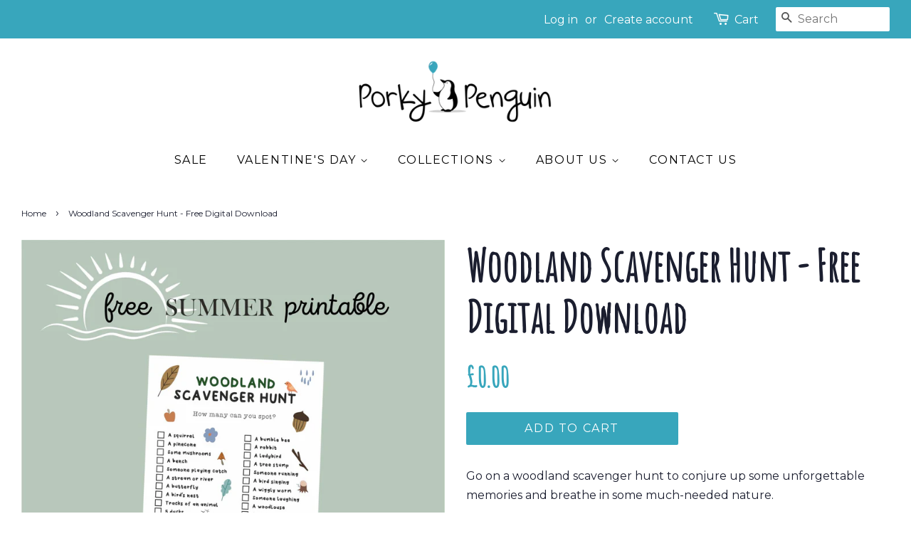

--- FILE ---
content_type: text/css
request_url: https://porkypenguin.co.uk/cdn/shop/t/21/assets/bold-upsell-custom.css?v=150135899998303055901712831484
body_size: -653
content:
/*# sourceMappingURL=/cdn/shop/t/21/assets/bold-upsell-custom.css.map?v=150135899998303055901712831484 */


--- FILE ---
content_type: text/plain; charset=utf-8
request_url: https://productoptions.w3apps.co/api/imagecustomizer?productID=8525729333523&shopName=porky-penguin&callback=jQuery191031676407154542874_1769399947115&_=1769399947117
body_size: -38
content:
jQuery191031676407154542874_1769399947115("{}")

--- FILE ---
content_type: application/javascript
request_url: https://little-besides-me.ams3.digitaloceanspaces.com/app/porky-penguin/settings/settings.js
body_size: 120482
content:
window.imageUploader.settings = [{"buttonAppearance":{"border":{"width":0,"color":"#000","radius":0},"label":"Upload","buttonText":"Upload your image","backgroundColor":"#000000","fontColor":"#ffffff","bold":false},"messageControl":{"minimumDimensionBeforeUpload":{"type":"ERROR","message":"Your image is not the specified ratio","duration":10},"minimumDimensionCropping":{"type":"ERROR","message":"Please try and zoom in or out","duration":0},"fileType":{"type":"ERROR","message":"You must upload PNG or JPEG files only","duration":5},"characterLimit":{"type":"ERROR","message":"You have reached character limit in this input","duration":5},"uploadRequired":{"type":"ERROR","message":"You must upload 1 image before adding to cart","duration":10},"customTextRequired":{"type":"ERROR","message":"You must add custom text(s) before adding to cart!","duration":5}},"displayConditions":{"option":"MATCH_ANY","conditions":[{"type":"PRODUCT_TITLE","operator":"EQUAL","value":"Aluminium everlasting wallet photo card with wording"},{"type":"PRODUCT_TITLE","operator":"CONTAINS","value":"Aluminium Photo with Rainbow Poem"},{"type":"PRODUCT_TITLE","operator":"CONTAINS","value":"ETSY UPLOAD ALUMINIUM WALLET CARD"}]},"uploadConfig":{"minimumDimension":{"dimension":{"width":71,"height":95},"option":"REQUIRED"},"imageShape":{"option":"RECTANGLE"},"customText":{"textFonts":[],"option":"N","texts":[{"characterLimit":30,"label":"","placeholder":"testing"}]},"advanced":{"enabled":false,"shapeDimensionTexts":[]},"orientation":{"enabled":false,"label":"Orientation","landscapeLabel":"Landscape","portraitLabel":"Portrait"},"grid":{"enabled":false,"numberPerRow":4},"autoAddToCart":{"enabled":false,"selectors":[]},"uploadRequired":true,"autoCrop":false,"addToCartClear":false,"quantitySync":false,"hideOnCheckout":false,"minNumberOfFilesUpload":1,"numberOfFilesUpload":1,"customImageLabel":"Custom Image"},"productOptions":{"optionsList":[]},"extras":{"minimumQuantityDisplay":{"enabled":false,"amount":0},"noCropRestriction":false,"fixHorizontalDisplay":false,"displayFeatured":false},"_id":"5ed4e01e30f6e60017cc04b6","enabled":true,"name":"Wallet Cards with wording","cropAppearance":{"buttonText":"CROP","rotateLeftText":"LEFT","rotateRightText":"RIGHT","title":"Crop your image","autoAddToCartBtnText":"Crop & Add to Cart"}},{"buttonAppearance":{"border":{"width":0,"color":"#000","radius":0},"label":"Upload","buttonText":"Upload your images","backgroundColor":"#000000","fontColor":"#ffffff","bold":false},"messageControl":{"minimumDimensionBeforeUpload":{"type":"ERROR","message":"Photo must have at least {width} px width and {height} px height","duration":5},"minimumDimensionCropping":{"type":"ERROR","message":"Zoom out, the image must be bigger to crop","duration":5},"fileType":{"type":"ERROR","message":"You must upload PNG or JPEG files only","duration":5},"characterLimit":{"type":"ERROR","message":"You have reached character limit in this input","duration":5},"uploadRequired":{"type":"ERROR","message":"You must upload three images to continue","duration":5},"customTextRequired":{"type":"ERROR","message":"You must add custom text(s) before adding to cart!","duration":5},"productOptionRequired":{"type":"ERROR","message":"This field cannot be empty","duration":10}},"displayConditions":{"option":"MATCH_ANY","conditions":[{"type":"PRODUCT_TITLE","operator":"EQUAL","value":"Aluminium Everlasting Bookmark"},{"type":"PRODUCT_TITLE","operator":"EQUAL","value":"ETSY UPLOAD ALUMINIUM BOOKMARK"},{"type":"PRODUCT_TITLE","operator":"EQUAL","value":"Aluminium Photo Reel Hanging Decoration"},{"type":"PRODUCT_TITLE","operator":"EQUAL","value":"Aluminium Photo Reel Hanging Decoration"}]},"uploadConfig":{"minimumDimension":{"dimension":{"width":1,"height":1},"option":"REQUIRED"},"imageShape":{"option":"SQUARE","isCreateThumbCart":null},"customText":{"textFonts":[],"option":"OPTIONAL","texts":[]},"mask":{"enabled":false,"source":null,"width":null,"height":null},"advanced":{"enabled":false,"shapeDimensionTexts":[]},"orientation":{"enabled":false,"label":"Orientation","landscapeLabel":"Landscape","portraitLabel":"Portrait"},"grid":{"enabled":false,"numberPerRow":4},"autoAddToCart":{"enabled":false,"selectors":[]},"checkoutPrompt":{"enabled":false,"title":null,"btnOk":null,"btnCancel":null},"uploadRequired":true,"autoCrop":false,"addToCartClear":false,"quantitySync":false,"hideOnCheckout":false,"minNumberOfFilesUpload":3,"numberOfFilesUpload":3,"customImageLabel":"Custom Image"},"productOptions":{"optionsList":[]},"extras":{"minimumQuantityDisplay":{"enabled":false,"amount":0},"noCropRestriction":false,"fixHorizontalDisplay":false,"displayFeatured":false},"_id":"5ed4e40930f6e60017cc04ec","enabled":true,"name":"Bookmarks ","cropAppearance":{"buttonText":"CROP","rotateLeftText":"LEFT","rotateRightText":"RIGHT","title":"Crop your image","autoAddToCartBtnText":"Crop & Add to Cart"},"isPriceOptionsEnabled":false},{"buttonAppearance":{"border":{"width":0,"color":"#000","radius":0},"label":"Upload","buttonText":"Upload your image","backgroundColor":"#000000","fontColor":"#ffffff","bold":false},"messageControl":{"minimumDimensionBeforeUpload":{"type":"ERROR","message":"Photo must have at least {width} px width and {height} px height","duration":5},"minimumDimensionCropping":{"type":"ERROR","message":"Zoom out, the image must be bigger to crop","duration":5},"fileType":{"type":"ERROR","message":"You must upload PNG or JPEG files only","duration":5},"characterLimit":{"type":"ERROR","message":"You have reached character limit in this input","duration":5},"uploadRequired":{"type":"ERROR","message":"You must upload 1 image before adding to cart","duration":10},"customTextRequired":{"type":"ERROR","message":"You must add custom text(s) before adding to cart!","duration":5},"productOptionRequired":{"type":"ERROR","message":"This field cannot be empty","duration":10}},"displayConditions":{"option":"MATCH_ANY","conditions":[{"type":"PRODUCT_TITLE","operator":"CONTAINS","value":"ROUND METAL PHOTO KEYRING"},{"type":"PRODUCT_TITLE","operator":"CONTAINS","value":"tape measure"},{"type":"PRODUCT_TITLE","operator":"CONTAINS","value":"golf divot"},{"type":"PRODUCT_TITLE","operator":"CONTAINS","value":"Rose Gold Pocket Photo Mirror"},{"type":"PRODUCT_TITLE","operator":"CONTAINS","value":"Photo Rose Gold Compact Mirror"}]},"uploadConfig":{"minimumDimension":{"dimension":{"width":1,"height":1},"option":"REQUIRED"},"imageShape":{"option":"CIRCLE","isCreateThumbCart":null},"customText":{"textFonts":[],"option":"N","texts":[{"characterLimit":30,"placeholder":"","label":"","isCloneEnabled":null,"cloneTopOffset":null,"cloneFontSize":null,"cloneColor":null}]},"mask":{"enabled":false,"source":null,"width":null,"height":null},"advanced":{"enabled":false,"shapeDimensionTexts":[]},"orientation":{"enabled":false,"label":"Orientation","landscapeLabel":"Landscape","portraitLabel":"Portrait"},"grid":{"enabled":false,"numberPerRow":4},"autoAddToCart":{"enabled":false,"selectors":[]},"checkoutPrompt":{"enabled":false,"title":null,"btnOk":null,"btnCancel":null},"uploadRequired":true,"autoCrop":false,"addToCartClear":false,"quantitySync":false,"hideOnCheckout":false,"minNumberOfFilesUpload":1,"numberOfFilesUpload":1,"customImageLabel":"Custom Image","isRemoveBgEnabled":false,"removeBgPrice":null},"productOptions":{"optionsList":[]},"extras":{"minimumQuantityDisplay":{"enabled":false,"amount":0},"noCropRestriction":false,"fixHorizontalDisplay":false,"displayFeatured":false},"_id":"5ed8204027fc9d00178f3d53","enabled":true,"name":"ROUND PHOTO UPLOAD","cropAppearance":{"buttonText":"CROP","rotateLeftText":"LEFT","rotateRightText":"RIGHT","title":"Crop your image","autoAddToCartBtnText":"Crop & Add to Cart"},"isPriceOptionsEnabled":false},{"buttonAppearance":{"border":{"width":0,"color":"#000","radius":0},"label":"Upload","buttonText":"Upload your image","backgroundColor":"#000000","fontColor":"#ffffff","bold":false},"messageControl":{"minimumDimensionBeforeUpload":{"type":"ERROR","message":"Photo must have at least {width} px width and {height} px height","duration":5},"minimumDimensionCropping":{"type":"ERROR","message":"Zoom out, the image must be bigger to crop","duration":5},"fileType":{"type":"ERROR","message":"You must upload PNG or JPEG files only","duration":5},"characterLimit":{"type":"ERROR","message":"You have reached character limit in this input","duration":5},"uploadRequired":{"type":"ERROR","message":"You must upload two images to continue","duration":5},"customTextRequired":{"type":"ERROR","message":"You must add custom text(s) before adding to cart!","duration":5}},"displayConditions":{"option":"MATCH_ANY","conditions":[{"type":"PRODUCT_TITLE","operator":"EQUAL","value":"Stainless Steel Photo Bottle Opener"},{"type":"PRODUCT_TITLE","operator":"EQUAL","value":"ETSY UPLOAD PHOTO BOTTLE OPENER"}]},"uploadConfig":{"minimumDimension":{"dimension":{"width":1,"height":1},"option":"REQUIRED"},"imageShape":{"option":"SQUARE"},"customText":{"textFonts":[],"option":"NONE","texts":[]},"advanced":{"enabled":false,"shapeDimensionTexts":[]},"orientation":{"enabled":false,"label":"Orientation","landscapeLabel":"Landscape","portraitLabel":"Portrait"},"grid":{"enabled":false,"numberPerRow":4},"autoAddToCart":{"enabled":false,"selectors":[]},"uploadRequired":true,"autoCrop":false,"addToCartClear":false,"quantitySync":false,"hideOnCheckout":false,"minNumberOfFilesUpload":2,"numberOfFilesUpload":2,"customImageLabel":"Custom Image"},"productOptions":{"optionsList":[]},"extras":{"minimumQuantityDisplay":{"enabled":false,"amount":0},"noCropRestriction":false,"fixHorizontalDisplay":false,"displayFeatured":false},"_id":"5ed8d2820015ac0017c15752","enabled":true,"name":"Bottle Openers","cropAppearance":{"buttonText":"CROP","rotateLeftText":"LEFT","rotateRightText":"RIGHT","title":"Crop your image","autoAddToCartBtnText":"Crop & Add to Cart"}},{"buttonAppearance":{"border":{"width":0,"color":"#000","radius":0},"label":"Upload","buttonText":"Upload your image","backgroundColor":"#000000","fontColor":"#ffffff","bold":false},"messageControl":{"minimumDimensionBeforeUpload":{"type":"ERROR","message":"Photo must have at least {width} px width and {height} px height","duration":5},"minimumDimensionCropping":{"type":"ERROR","message":"Zoom out, the image must be bigger to crop","duration":5},"fileType":{"type":"ERROR","message":"You must upload PNG or JPEG files only","duration":5},"characterLimit":{"type":"ERROR","message":"You have reached character limit in this input","duration":5},"uploadRequired":{"type":"ERROR","message":"You must upload image before adding to cart","duration":5}},"displayConditions":{"option":"MATCH_ALL","conditions":[{"type":"PRODUCT_TITLE","operator":"EQUAL","value":"Aluminium Photo Bookmark with personalised wording"}]},"uploadConfig":{"minimumDimension":{"dimension":{"width":395,"height":1163},"option":"REQUIRED"},"imageShape":{"option":"RECTANGLE"},"customText":{"textFonts":[],"option":"N","texts":[{"characterLimit":30,"label":"","placeholder":""}]},"advanced":{"enabled":false,"shapeDimensionTexts":[]},"orientation":{"enabled":false,"label":"Orientation","landscapeLabel":"Landscape","portraitLabel":"Portrait"},"grid":{"enabled":false,"numberPerRow":4},"autoAddToCart":{"enabled":false,"selectors":[]},"autoCrop":false,"hideOnCheckout":false,"customImageLabel":"Custom Image","uploadRequired":true,"addToCartClear":false,"quantitySync":false,"minNumberOfFilesUpload":1,"numberOfFilesUpload":1},"productOptions":{"optionsList":[]},"extras":{"minimumQuantityDisplay":{"enabled":false,"amount":0},"noCropRestriction":false,"fixHorizontalDisplay":false,"displayFeatured":false},"_id":"5edea48e9d13c3001722ea23","enabled":true,"name":"Long Bookmark"},{"buttonAppearance":{"border":{"width":0,"color":"#000","radius":0},"label":"Upload","buttonText":"Upload your image","backgroundColor":"#000000","fontColor":"#ffffff","bold":false},"messageControl":{"minimumDimensionBeforeUpload":{"type":"ERROR","message":"Photo must have at least {width} px width and {height} px height","duration":5},"minimumDimensionCropping":{"type":"ERROR","message":"Zoom out, the image must be bigger to crop","duration":5},"fileType":{"type":"ERROR","message":"You must upload PNG or JPEG files only","duration":5},"characterLimit":{"type":"ERROR","message":"You have reached character limit in this input","duration":5},"uploadRequired":{"type":"ERROR","message":"You must upload image before adding to cart","duration":5},"customTextRequired":{"type":"ERROR","message":"You must add custom text(s) before adding to cart!","duration":5},"productOptionRequired":{"type":"ERROR","message":"This field cannot be empty","duration":10}},"displayConditions":{"option":"MATCH_ANY","conditions":[{"type":"PRODUCT_TITLE","operator":"EQUAL","value":"Aluminium Full Photo Wallet Card"},{"type":"PRODUCT_TITLE","operator":"EQUAL","value":"ETSY UPLOAD FULL PHOTO WALLETCARD"}]},"uploadConfig":{"minimumDimension":{"dimension":{"width":70,"height":110},"option":"REQUIRED"},"imageShape":{"option":"RECTANGLE"},"customText":{"textFonts":[],"option":"N","texts":[{"characterLimit":30,"label":"","placeholder":""}]},"advanced":{"enabled":false,"shapeDimensionTexts":[]},"orientation":{"enabled":false,"label":"Orientation","landscapeLabel":"Landscape","portraitLabel":"Portrait"},"grid":{"enabled":false,"numberPerRow":4},"autoAddToCart":{"enabled":false,"selectors":[]},"uploadRequired":true,"autoCrop":false,"addToCartClear":false,"quantitySync":false,"hideOnCheckout":false,"minNumberOfFilesUpload":1,"numberOfFilesUpload":1,"customImageLabel":"Custom Image"},"productOptions":{"optionsList":[]},"extras":{"minimumQuantityDisplay":{"enabled":false,"amount":0},"noCropRestriction":false,"fixHorizontalDisplay":false,"displayFeatured":false},"_id":"5ee76ecceb84dd001745d094","enabled":true,"name":"Full photo wallet card","cropAppearance":{"buttonText":"CROP","rotateLeftText":"LEFT","rotateRightText":"RIGHT","title":"Crop your image","autoAddToCartBtnText":"Crop & Add to Cart"}},{"buttonAppearance":{"border":{"width":0,"color":"#000","radius":0},"label":"Upload","buttonText":"Upload Image","backgroundColor":"#000000","fontColor":"#ffffff","bold":false},"messageControl":{"minimumDimensionBeforeUpload":{"type":"ERROR","message":"Photo must have at least {width} px width and {height} px height","duration":5},"minimumDimensionCropping":{"type":"ERROR","message":"Zoom out, the image must be bigger to crop","duration":5},"fileType":{"type":"ERROR","message":"You must upload PNG or JPEG files only","duration":5},"characterLimit":{"type":"ERROR","message":"You have reached character limit in this input","duration":5},"uploadRequired":{"type":"ERROR","message":"You must upload image before adding to cart","duration":5},"customTextRequired":{"type":"ERROR","message":"You must add custom text(s) before adding to cart!","duration":5}},"displayConditions":{"option":"MATCH_ALL","conditions":[{"type":"PRODUCT_TITLE","operator":"EQUAL","value":"Photo Strip Acrylic Picture Board"}]},"uploadConfig":{"minimumDimension":{"dimension":{"width":500,"height":500},"option":"REQUIRED"},"imageShape":{"option":"SQUARE"},"customText":{"textFonts":[],"option":"NONE","texts":[]},"advanced":{"enabled":false,"shapeDimensionTexts":[]},"orientation":{"enabled":false,"label":"Orientation","landscapeLabel":"Landscape","portraitLabel":"Portrait"},"grid":{"enabled":false,"numberPerRow":4},"autoAddToCart":{"enabled":false,"selectors":[]},"customImageLabel":"Custom Image","uploadRequired":true,"autoCrop":false,"addToCartClear":false,"quantitySync":false,"hideOnCheckout":false,"minNumberOfFilesUpload":4,"numberOfFilesUpload":4},"productOptions":{"optionsList":[]},"extras":{"minimumQuantityDisplay":{"enabled":false,"amount":0},"noCropRestriction":false,"fixHorizontalDisplay":false,"displayFeatured":false},"_id":"5ee76ecfeb84dd001745d09a","enabled":true,"name":"Photo Strip Acrylic Picture Board","cropAppearance":{"buttonText":"Crop","rotateLeftText":"LEFT","rotateRightText":"RIGHT","title":"Crop your image","autoAddToCartBtnText":"Crop & Add to Cart"}},{"buttonAppearance":{"border":{"width":0,"color":"#000","radius":0},"label":"Upload","buttonText":"Upload","backgroundColor":"#000000","fontColor":"#ffffff","bold":false},"messageControl":{"minimumDimensionBeforeUpload":{"type":"ERROR","message":"Photo must have at least {width} px width and {height} px height","duration":5},"minimumDimensionCropping":{"type":"ERROR","message":"Zoom out, the image must be bigger to crop","duration":5},"fileType":{"type":"ERROR","message":"You must upload PNG or JPEG files only","duration":5},"characterLimit":{"type":"ERROR","message":"You have reached character limit in this input","duration":5},"uploadRequired":{"type":"ERROR","message":"You must upload image before adding to cart","duration":5},"customTextRequired":{"type":"ERROR","message":"You must add custom text(s) before adding to cart!","duration":5}},"displayConditions":{"option":"MATCH_ANY","conditions":[{"type":"PRODUCT_TITLE","operator":"EQUAL","value":"Aluminium Baby Scan Photo Wallet Card"},{"type":"PRODUCT_TITLE","operator":"EQUAL","value":"ETSY UPLOAD Aluminium Baby Scan Photo Wallet Card"}]},"uploadConfig":{"minimumDimension":{"dimension":{"width":100,"height":59},"option":"REQUIRED"},"imageShape":{"option":"RECTANGLE"},"customText":{"textFonts":[],"option":"NONE","texts":[]},"advanced":{"enabled":false,"shapeDimensionTexts":[]},"orientation":{"enabled":false,"label":"Orientation","landscapeLabel":"Landscape","portraitLabel":"Portrait"},"grid":{"enabled":false,"numberPerRow":4},"autoAddToCart":{"enabled":false,"selectors":[]},"uploadRequired":false,"autoCrop":true,"addToCartClear":false,"quantitySync":false,"hideOnCheckout":false,"minNumberOfFilesUpload":0,"numberOfFilesUpload":1,"customImageLabel":"Custom Image"},"productOptions":{"optionsList":[]},"extras":{"minimumQuantityDisplay":{"enabled":false,"amount":0},"noCropRestriction":false,"fixHorizontalDisplay":false,"displayFeatured":false},"_id":"600ed71f10beff0017cfedb1","enabled":true,"name":"baby scan wallet card","cropAppearance":{"buttonText":"Crop","rotateLeftText":"Left","rotateRightText":"Right","title":"Crop your image","autoAddToCartBtnText":"Crop & Add to Cart"}},{"buttonAppearance":{"border":{"width":0,"color":"#000","radius":0},"label":"Upload","buttonText":"Upload","backgroundColor":"#000000","fontColor":"#ffffff","bold":false},"messageControl":{"minimumDimensionBeforeUpload":{"type":"ERROR","message":"Photo must have at least {width} px width and {height} px height","duration":5},"minimumDimensionCropping":{"type":"ERROR","message":"Zoom out, the image must be bigger to crop","duration":5},"fileType":{"type":"ERROR","message":"You must upload PNG or JPEG files only","duration":5},"characterLimit":{"type":"ERROR","message":"You have reached character limit in this input","duration":5},"uploadRequired":{"type":"ERROR","message":"You must upload image before adding to cart","duration":5},"customTextRequired":{"type":"ERROR","message":"You must add custom text(s) before adding to cart!","duration":5}},"displayConditions":{"option":"MATCH_ANY","conditions":[{"type":"PRODUCT_TITLE","operator":"CONTAINS","value":"Aluminium Then & Now Wallet Card"}]},"uploadConfig":{"minimumDimension":{"dimension":{"width":500,"height":500},"option":"NONE"},"imageShape":{"option":"SQUARE"},"customText":{"textFonts":[],"option":"N","texts":[]},"advanced":{"enabled":false,"shapeDimensionTexts":[]},"orientation":{"enabled":false,"label":"Orientation","landscapeLabel":"Landscape","portraitLabel":"Portrait"},"grid":{"enabled":false,"numberPerRow":4},"autoAddToCart":{"enabled":false,"selectors":[]},"uploadRequired":true,"autoCrop":true,"addToCartClear":false,"quantitySync":false,"hideOnCheckout":false,"minNumberOfFilesUpload":2,"numberOfFilesUpload":2,"customImageLabel":"Custom Image"},"productOptions":{"optionsList":[]},"extras":{"minimumQuantityDisplay":{"enabled":false,"amount":0},"noCropRestriction":false,"fixHorizontalDisplay":false,"displayFeatured":false},"_id":"6032a2047044230017b9cf9d","enabled":true,"name":"Aluminium Then & Now Wallet Card","cropAppearance":{"buttonText":"Crop","rotateLeftText":"Left","rotateRightText":"Right","title":"Crop your image","autoAddToCartBtnText":"Crop & Add to Cart"}},{"buttonAppearance":{"border":{"width":0,"color":"#000","radius":0},"label":"Upload","buttonText":"Upload","backgroundColor":"#000000","fontColor":"#ffffff","bold":false},"messageControl":{"minimumDimensionBeforeUpload":{"type":"ERROR","message":"Photo must have at least {width} px width and {height} px height","duration":5},"minimumDimensionCropping":{"type":"ERROR","message":"Zoom out, the image must be bigger to crop","duration":5},"fileType":{"type":"ERROR","message":"You must upload PNG or JPEG files only","duration":5},"characterLimit":{"type":"ERROR","message":"You have reached character limit in this input","duration":5},"uploadRequired":{"type":"ERROR","message":"You must upload image before adding to cart","duration":5},"customTextRequired":{"type":"ERROR","message":"You must add custom text(s) before adding to cart!","duration":5},"productOptionRequired":{"type":"ERROR","message":"This field cannot be empty","duration":10}},"displayConditions":{"option":"MATCH_ANY","conditions":[{"type":"PRODUCT_TITLE","operator":"EQUAL","value":"Aluminium Photo Hanging Decoration"},{"type":"PRODUCT_TITLE","operator":"EQUAL","value":"My Face on Your Tree"},{"type":"PRODUCT_TITLE","operator":"EQUAL","value":"Photo Memory Bauble with Personalised Poem"}]},"uploadConfig":{"minimumDimension":{"dimension":{"width":589,"height":684},"option":"REQUIRED"},"imageShape":{"option":"CUSTOM_MASK"},"customText":{"textFonts":[],"option":"OPTIONAL","texts":[]},"mask":{"enabled":true,"source":"https://little-besides-me.ams3.cdn.digitaloceanspaces.com/app/porky-penguin/mask/a2733831cac346ca.png","width":589,"height":684},"advanced":{"enabled":false,"shapeDimensionTexts":[]},"orientation":{"enabled":false,"label":"Orientation","landscapeLabel":"Landscape","portraitLabel":"Portrait"},"grid":{"enabled":false,"numberPerRow":4},"autoAddToCart":{"enabled":false,"selectors":[]},"checkoutPrompt":{"enabled":false,"title":null,"btnOk":null,"btnCancel":null},"uploadRequired":true,"autoCrop":true,"addToCartClear":false,"quantitySync":false,"hideOnCheckout":false,"minNumberOfFilesUpload":1,"numberOfFilesUpload":1,"customImageLabel":"Custom Image","isRemoveBgEnabled":false,"removeBgPrice":null},"productOptions":{"optionsList":[]},"extras":{"minimumQuantityDisplay":{"enabled":false,"amount":0},"noCropRestriction":false,"fixHorizontalDisplay":false,"displayFeatured":false},"_id":"6032ac6e7044230017b9d062","enabled":true,"name":"Bauble","cropAppearance":{"buttonText":"Crop","rotateLeftText":"Left","rotateRightText":"Right","title":"Crop your image","autoAddToCartBtnText":"Crop & Add to Cart"},"isPriceOptionsEnabled":false},{"buttonAppearance":{"border":{"width":0,"color":"#000","radius":0},"label":"Upload","buttonText":"Upload your photo here","backgroundColor":"#000000","fontColor":"#ffffff","bold":false},"messageControl":{"minimumDimensionBeforeUpload":{"type":"ERROR","message":"Photo must have at least {width} px width and {height} px height","duration":5},"minimumDimensionCropping":{"type":"ERROR","message":"Zoom out, the image must be bigger to crop","duration":5},"fileType":{"type":"ERROR","message":"You must upload PNG or JPEG files only","duration":5},"characterLimit":{"type":"ERROR","message":"You have reached character limit in this input","duration":5},"uploadRequired":{"type":"ERROR","message":"You must upload image before adding to cart","duration":5},"customTextRequired":{"type":"ERROR","message":"You must add custom text(s) before adding to cart!","duration":5},"productOptionRequired":{"type":"ERROR","message":"This field cannot be empty","duration":10}},"displayConditions":{"option":"MATCH_ANY","conditions":[{"type":"PRODUCT_TITLE","operator":"CONTAINS","value":"Elf Surveillance Sign"},{"type":"PRODUCT_TITLE","operator":"EQUAL","value":"Tooth Fairy Surveillance Sign"}]},"uploadConfig":{"minimumDimension":{"dimension":{"width":500,"height":500},"option":"NONE"},"imageShape":{"option":"SQUARE","isCreateThumbCart":null},"customText":{"textFonts":[],"option":"OPTIONAL","texts":[]},"mask":{"enabled":false,"source":null,"width":null,"height":null},"advanced":{"enabled":false,"shapeDimensionTexts":[]},"orientation":{"enabled":false,"label":"Orientation","landscapeLabel":"Landscape","portraitLabel":"Portrait"},"grid":{"enabled":false,"numberPerRow":4},"autoAddToCart":{"enabled":false,"selectors":[]},"checkoutPrompt":{"enabled":false,"title":null,"btnOk":null,"btnCancel":null},"uploadRequired":true,"autoCrop":true,"addToCartClear":false,"quantitySync":false,"hideOnCheckout":false,"minNumberOfFilesUpload":1,"numberOfFilesUpload":4,"customImageLabel":"Custom Image","isRemoveBgEnabled":false,"removeBgPrice":null},"productOptions":{"optionsList":[]},"extras":{"minimumQuantityDisplay":{"enabled":false,"amount":0},"noCropRestriction":false,"fixHorizontalDisplay":false,"displayFeatured":false},"_id":"6096d543d7051a0017380db6","enabled":true,"name":"ELF SURVEILLANCE","cropAppearance":{"buttonText":"Crop","rotateLeftText":"Left","rotateRightText":"Right","title":"Crop your image","autoAddToCartBtnText":"Crop & Add to Cart"},"isPriceOptionsEnabled":false},{"buttonAppearance":{"border":{"width":0,"color":"#000","radius":0},"label":"Upload","buttonText":"Upload your image","backgroundColor":"#000000","fontColor":"#ffffff","bold":false},"messageControl":{"minimumDimensionBeforeUpload":{"type":"ERROR","message":"Photo must have at least {width} px width and {height} px height","duration":5},"minimumDimensionCropping":{"type":"ERROR","message":"Zoom out, the image must be bigger to crop","duration":5},"fileType":{"type":"ERROR","message":"You must upload PNG or JPEG files only","duration":5},"characterLimit":{"type":"ERROR","message":"You have reached character limit in this input","duration":5},"uploadRequired":{"type":"ERROR","message":"You must upload image before adding to cart","duration":5},"customTextRequired":{"type":"ERROR","message":"You must add custom text(s) before adding to cart!","duration":5},"productOptionRequired":{"type":"ERROR","message":"This field cannot be empty","duration":10}},"displayConditions":{"option":"MATCH_ANY","conditions":[{"type":"PRODUCT_TITLE","operator":"EQUAL","value":"Photo Acrylic Fridge Magnet"}]},"uploadConfig":{"minimumDimension":{"dimension":{"width":55,"height":70},"option":"REQUIRED"},"imageShape":{"option":"RECTANGLE","isCreateThumbCart":null},"customText":{"textFonts":[],"option":"N","texts":[{"characterLimit":30,"label":"","placeholder":""}]},"mask":{"enabled":false,"source":null,"width":null,"height":null},"advanced":{"enabled":false,"shapeDimensionTexts":[]},"orientation":{"enabled":false,"label":"Orientation","landscapeLabel":"Landscape","portraitLabel":"Portrait"},"grid":{"enabled":false,"numberPerRow":1},"autoAddToCart":{"enabled":false,"selectors":[]},"checkoutPrompt":{"enabled":false,"title":null,"btnOk":null,"btnCancel":null},"uploadRequired":true,"autoCrop":false,"addToCartClear":false,"quantitySync":false,"hideOnCheckout":false,"minNumberOfFilesUpload":1,"numberOfFilesUpload":1,"customImageLabel":"Custom Image","isCreateShortenUrl":true},"productOptions":{"optionsList":[]},"extras":{"minimumQuantityDisplay":{"enabled":false,"amount":0},"noCropRestriction":false,"fixHorizontalDisplay":false,"displayFeatured":false},"_id":"63bd9ef39731770004e7593d","enabled":true,"name":"Photo Acrylic Fridge Magnet","cropAppearance":{"buttonText":"CROP","rotateLeftText":"LEFT","rotateRightText":"RIGHT","title":"Crop your image","autoAddToCartBtnText":"Crop & Add to Cart"}},{"buttonAppearance":{"border":{"width":0,"color":"#000","radius":0},"label":"Upload","buttonText":"Upload","backgroundColor":"#000000","fontColor":"#FFFFFF","bold":true},"messageControl":{"minimumDimensionBeforeUpload":{"type":"ERROR","message":"Photo must have at least {width} px width and {height} px height","duration":5},"minimumDimensionCropping":{"type":"ERROR","message":"Zoom out, the image must be bigger to crop","duration":5},"fileType":{"type":"ERROR","message":"You must upload PNG or JPEG files only","duration":5},"characterLimit":{"type":"ERROR","message":"You have reached character limit in this input","duration":5},"uploadRequired":{"type":"ERROR","message":"You must upload image before adding to cart","duration":5},"customTextRequired":{"type":"ERROR","message":"You must add custom text(s) before adding to cart!","duration":5},"productOptionRequired":{"type":"ERROR","message":"This field cannot be empty","duration":10}},"displayConditions":{"option":"MATCH_ANY","conditions":[{"type":"PRODUCT_TITLE","operator":"CONTAINS","value":"Random Acts of Kindness Gift"}]},"uploadConfig":{"minimumDimension":{"dimension":{"width":320,"height":288},"option":"REQUIRED"},"imageShape":{"option":"RECTANGLE","isCreateThumbCart":null},"customText":{"textFonts":[],"option":"OPTIONAL","texts":[]},"mask":{"enabled":false,"source":null,"width":null,"height":null},"advanced":{"enabled":false,"shapeDimensionTexts":[]},"orientation":{"enabled":false,"label":"Orientation","landscapeLabel":"Landscape","portraitLabel":"Portrait"},"grid":{"enabled":false,"numberPerRow":4},"autoAddToCart":{"enabled":false,"selectors":[]},"checkoutPrompt":{"enabled":false,"title":null,"btnOk":null,"btnCancel":null},"uploadRequired":true,"autoCrop":false,"addToCartClear":false,"quantitySync":false,"hideOnCheckout":false,"minNumberOfFilesUpload":1,"numberOfFilesUpload":1,"customImageLabel":"Custom Image","isCreateShortenUrl":true},"productOptions":{"optionsList":[]},"extras":{"minimumQuantityDisplay":{"enabled":false,"amount":0},"noCropRestriction":false,"fixHorizontalDisplay":false,"displayFeatured":false},"_id":"63eb5bbcdb8b5d00029ae081","enabled":true,"name":"Random Acts of Kindness Gift","cropAppearance":{"buttonText":"Crop","rotateLeftText":"Left","rotateRightText":"Right","title":"Crop your image","autoAddToCartBtnText":"Crop & Add to Cart"}},{"buttonAppearance":{"border":{"width":0,"color":"#000","radius":0},"label":"Upload","buttonText":"Upload","backgroundColor":"#000000","fontColor":"#FFFFFF","bold":true},"messageControl":{"minimumDimensionBeforeUpload":{"type":"ERROR","message":"Photo must have at least {width} px width and {height} px height","duration":5},"minimumDimensionCropping":{"type":"ERROR","message":"Zoom out, the image must be bigger to crop","duration":5},"fileType":{"type":"ERROR","message":"You must upload PNG or JPEG files only","duration":5},"characterLimit":{"type":"ERROR","message":"You have reached character limit in this input","duration":5},"uploadRequired":{"type":"ERROR","message":"You must upload image before adding to cart","duration":5},"customTextRequired":{"type":"ERROR","message":"You must add custom text(s) before adding to cart!","duration":5},"productOptionRequired":{"type":"ERROR","message":"This field cannot be empty","duration":10}},"displayConditions":{"option":"MATCH_ANY","conditions":[{"type":"PRODUCT_TITLE","operator":"EQUAL","value":"Christmas Activity Pack for Kids with Photo Box Wrap"},{"type":"PRODUCT_TITLE","operator":"EQUAL","value":"Halloween Ghostly Goodies for Kids with Photo"}]},"uploadConfig":{"minimumDimension":{"dimension":{"width":9,"height":13},"option":"REQUIRED"},"imageShape":{"option":"RECTANGLE","isCreateThumbCart":null},"customText":{"textFonts":[],"option":"OPTIONAL","texts":[]},"mask":{"enabled":false,"source":null,"width":null,"height":null},"advanced":{"enabled":false,"shapeDimensionTexts":[]},"orientation":{"enabled":false,"label":"Orientation","landscapeLabel":"Landscape","portraitLabel":"Portrait"},"grid":{"enabled":false,"numberPerRow":4},"autoAddToCart":{"enabled":false,"selectors":[]},"checkoutPrompt":{"enabled":true,"title":null,"btnOk":null,"btnCancel":null},"progress":{"mode":2},"uploadRequired":true,"autoCrop":false,"addToCartClear":false,"quantitySync":false,"hideOnCheckout":false,"minNumberOfFilesUpload":1,"numberOfFilesUpload":1,"customImageLabel":"Custom Image"},"productOptions":{"optionsList":[]},"extras":{"minimumQuantityDisplay":{"enabled":false,"amount":0},"noCropRestriction":false,"fixHorizontalDisplay":false,"displayFeatured":false},"_id":"64b6844f0099f400029aaecb","enabled":true,"name":"Activity Pack for Kids with Photo","cropAppearance":{"buttonText":"Crop","rotateLeftText":"Left","rotateRightText":"Right","title":"Crop your image","autoAddToCartBtnText":"Crop & Add to Cart"},"isPriceOptionsEnabled":false},{"buttonAppearance":{"border":{"width":0,"color":"#000","radius":0},"label":"Upload","buttonText":"Upload","backgroundColor":"#000000","fontColor":"#FFFFFF","bold":true},"messageControl":{"minimumDimensionBeforeUpload":{"type":"ERROR","message":"Photo must have at least {width} px width and {height} px height","duration":5},"minimumDimensionCropping":{"type":"ERROR","message":"Zoom out, the image must be bigger to crop","duration":5},"fileType":{"type":"ERROR","message":"You must upload PNG or JPEG files only","duration":5},"characterLimit":{"type":"ERROR","message":"You have reached character limit in this input","duration":5},"uploadRequired":{"type":"ERROR","message":"You must upload image before adding to cart","duration":5},"customTextRequired":{"type":"ERROR","message":"You must add custom text(s) before adding to cart!","duration":5},"productOptionRequired":{"type":"ERROR","message":"This field cannot be empty","duration":10}},"displayConditions":{"option":"MATCH_ANY","conditions":[{"type":"PRODUCT_TITLE","operator":"EQUAL","value":"Telegram From The North Pole with Special Stamp"},{"type":"PRODUCT_TITLE","operator":"EQUAL","value":"International Elf Licence"}]},"uploadConfig":{"minimumDimension":{"dimension":{"width":500,"height":500},"option":"NONE"},"imageShape":{"option":"SQUARE","isCreateThumbCart":null},"customText":{"textFonts":[],"option":"OPTIONAL","texts":[]},"mask":{"enabled":false,"source":null,"width":null,"height":null},"advanced":{"enabled":false,"shapeDimensionTexts":[]},"orientation":{"enabled":false,"label":"Orientation","landscapeLabel":"Landscape","portraitLabel":"Portrait"},"grid":{"enabled":false,"numberPerRow":4},"autoAddToCart":{"enabled":false,"selectors":[]},"checkoutPrompt":{"enabled":false,"title":null,"btnOk":null,"btnCancel":null},"uploadRequired":true,"autoCrop":true,"addToCartClear":false,"quantitySync":false,"hideOnCheckout":false,"minNumberOfFilesUpload":1,"numberOfFilesUpload":1,"customImageLabel":"Custom Image"},"productOptions":{"optionsList":[]},"extras":{"minimumQuantityDisplay":{"enabled":false,"amount":0},"noCropRestriction":false,"fixHorizontalDisplay":false,"displayFeatured":false},"_id":"64b95554e884920002dc48e8","enabled":true,"name":"Telegram From The North Pole with Special Stamp","cropAppearance":{"buttonText":"Crop","rotateLeftText":"Left","rotateRightText":"Right","title":"Crop your image","autoAddToCartBtnText":"Crop & Add to Cart"},"isPriceOptionsEnabled":false},{"buttonAppearance":{"border":{"width":0,"color":"#000","radius":0},"label":"Upload","buttonText":"Upload","backgroundColor":"#000000","fontColor":"#FFFFFF","bold":true},"messageControl":{"minimumDimensionBeforeUpload":{"type":"ERROR","message":"Photo must have at least {width} px width and {height} px height","duration":5},"minimumDimensionCropping":{"type":"ERROR","message":"Zoom out, the image must be bigger to crop","duration":5},"fileType":{"type":"ERROR","message":"You must upload PNG or JPEG files only","duration":5},"characterLimit":{"type":"ERROR","message":"You have reached character limit in this input","duration":5},"uploadRequired":{"type":"ERROR","message":"You must upload image before adding to cart","duration":5},"customTextRequired":{"type":"ERROR","message":"You must add custom text(s) before adding to cart!","duration":5},"productOptionRequired":{"type":"ERROR","message":"This field cannot be empty","duration":10}},"displayConditions":{"option":"MATCH_ANY","conditions":[{"type":"PRODUCT_TITLE","operator":"EQUAL","value":"Mini Valentine Doodle Box"}]},"uploadConfig":{"minimumDimension":{"dimension":{"width":19,"height":18},"option":"REQUIRED"},"imageShape":{"option":"RECTANGLE","isCreateThumbCart":null},"customText":{"textFonts":[],"option":"OPTIONAL","texts":[]},"mask":{"enabled":false,"source":null,"width":null,"height":null},"advanced":{"enabled":false,"shapeDimensionTexts":[]},"orientation":{"enabled":false,"label":"Orientation","landscapeLabel":"Landscape","portraitLabel":"Portrait"},"grid":{"enabled":false,"numberPerRow":4},"autoAddToCart":{"enabled":false,"selectors":[]},"checkoutPrompt":{"enabled":true,"title":null,"btnOk":null,"btnCancel":null},"progress":{"mode":2},"uploadRequired":true,"autoCrop":false,"addToCartClear":false,"quantitySync":false,"hideOnCheckout":false,"minNumberOfFilesUpload":1,"numberOfFilesUpload":1,"customImageLabel":"Custom Image"},"productOptions":{"optionsList":[]},"extras":{"minimumQuantityDisplay":{"enabled":false,"amount":0},"noCropRestriction":false,"fixHorizontalDisplay":false,"displayFeatured":false},"_id":"65a79e6b543c58adf4e684a5","enabled":true,"name":"Activity Pack for Kids with Photo - large rectangle picture","cropAppearance":{"buttonText":"Crop","rotateLeftText":"Left","rotateRightText":"Right","title":"Crop your image","autoAddToCartBtnText":"Crop & Add to Cart"},"isPriceOptionsEnabled":false},{"buttonAppearance":{"border":{"width":0,"color":"#000","radius":0},"label":"Upload","buttonText":"Upload","backgroundColor":"#000000","fontColor":"#FFFFFF","bold":true},"messageControl":{"minimumDimensionBeforeUpload":{"type":"ERROR","message":"Photo must have at least {width} px width and {height} px height","duration":5},"minimumDimensionCropping":{"type":"ERROR","message":"Zoom out, the image must be bigger to crop","duration":5},"fileType":{"type":"ERROR","message":"You must upload PNG or JPEG files only","duration":5},"characterLimit":{"type":"ERROR","message":"You have reached character limit in this input","duration":5},"uploadRequired":{"type":"ERROR","message":"You must upload image before adding to cart","duration":5},"customTextRequired":{"type":"ERROR","message":"You must add custom text(s) before adding to cart!","duration":5},"productOptionRequired":{"type":"ERROR","message":"This field cannot be empty","duration":10}},"displayConditions":{"option":"MATCH_ANY","conditions":[{"type":"PRODUCT_TITLE","operator":"CONTAINS","value":"Personalised Photo Car Charm"}]},"uploadConfig":{"minimumDimension":{"dimension":{"width":500,"height":500},"option":"NONE"},"imageShape":{"option":"SQUARE"},"customText":{"textFonts":[],"option":"OPTIONAL","texts":[]},"mask":{"enabled":false,"source":null,"width":null,"height":null},"advanced":{"enabled":false,"shapeDimensionTexts":[]},"orientation":{"enabled":false,"label":"Orientation","landscapeLabel":"Landscape","portraitLabel":"Portrait"},"grid":{"enabled":false,"numberPerRow":4},"autoAddToCart":{"enabled":true,"selectors":[]},"checkoutPrompt":{"enabled":true,"title":null,"btnOk":null,"btnCancel":null},"uploadRequired":true,"autoCrop":false,"addToCartClear":false,"quantitySync":false,"hideOnCheckout":false,"minNumberOfFilesUpload":1,"numberOfFilesUpload":1,"customImageLabel":"Custom Image","isHeicEnabled":true,"isRemoveBgEnabled":false,"removeBgPrice":null},"productOptions":{"optionsList":[]},"extras":{"minimumQuantityDisplay":{"enabled":false,"amount":0},"noCropRestriction":false,"fixHorizontalDisplay":false,"displayFeatured":false},"_id":"65bb93302ae205d20c6ce112","enabled":true,"name":"SQUARE PHOTO CAR CHARM","cropAppearance":{"buttonText":"Crop","rotateLeftText":"Left","rotateRightText":"Right","title":"Crop your image","autoAddToCartBtnText":"Crop & Add to Cart"},"isPriceOptionsEnabled":false},{"buttonAppearance":{"border":{"width":0,"color":"#000","radius":0},"label":"Upload","buttonText":"Click to upload an old picture, THEN a recent picture, THEN a nice picture and LASTLY a funny picture - you must upload in this order one at a time","backgroundColor":"#000000","fontColor":"#FFFFFF","bold":true},"messageControl":{"minimumDimensionBeforeUpload":{"type":"ERROR","message":"Photo must have at least {width} px width and {height} px height","duration":5},"minimumDimensionCropping":{"type":"ERROR","message":"Zoom out, the image must be bigger to crop","duration":5},"fileType":{"type":"ERROR","message":"You must upload PNG or JPEG files only","duration":5},"characterLimit":{"type":"ERROR","message":"You have reached character limit in this input","duration":5},"uploadRequired":{"type":"ERROR","message":"You must upload image before adding to cart","duration":5},"customTextRequired":{"type":"ERROR","message":"You must add custom text(s) before adding to cart!","duration":5},"productOptionRequired":{"type":"ERROR","message":"This field cannot be empty","duration":10}},"displayConditions":{"option":"MATCH_ANY","conditions":[{"type":"PRODUCT_TAG","operator":"CONTAINS","value":"MEMORYBOX"}]},"uploadConfig":{"minimumDimension":{"dimension":{"width":85,"height":105},"option":"REQUIRED"},"imageShape":{"option":"RECTANGLE","isCreateThumbCart":null},"customText":{"textFonts":[],"option":"OPTIONAL","texts":[]},"mask":{"enabled":false,"source":null,"width":null,"height":null},"advanced":{"enabled":false,"shapeDimensionTexts":[]},"orientation":{"enabled":false,"label":"Orientation","landscapeLabel":"Landscape","portraitLabel":"Portrait"},"grid":{"enabled":false,"numberPerRow":4},"autoAddToCart":{"enabled":false,"selectors":[]},"checkoutPrompt":{"enabled":false,"title":null,"btnOk":null,"btnCancel":null},"uploadRequired":true,"autoCrop":false,"addToCartClear":false,"quantitySync":false,"hideOnCheckout":false,"minNumberOfFilesUpload":4,"numberOfFilesUpload":4,"customImageLabel":"Custom Image","isRemoveBgEnabled":false,"removeBgPrice":null},"productOptions":{"optionsList":[]},"extras":{"minimumQuantityDisplay":{"enabled":false,"amount":0},"noCropRestriction":false,"fixHorizontalDisplay":false,"displayFeatured":false},"_id":"6604278ef565324e719af869","enabled":true,"name":"MEMORY BOXES","cropAppearance":{"buttonText":"Crop","rotateLeftText":"Left","rotateRightText":"Right","title":"Crop your image","autoAddToCartBtnText":"Crop & Add to Cart"},"isPriceOptionsEnabled":false},{"buttonAppearance":{"border":{"width":0,"color":"#000","radius":0},"label":"Upload","buttonText":"Upload 2-4 images (we might not use them all)","backgroundColor":"#000000","fontColor":"#FFFFFF","bold":true},"messageControl":{"minimumDimensionBeforeUpload":{"type":"ERROR","message":"Photo must have at least {width} px width and {height} px height","duration":5},"minimumDimensionCropping":{"type":"ERROR","message":"Zoom out, the image must be bigger to crop","duration":5},"fileType":{"type":"ERROR","message":"You must upload PNG or JPEG files only","duration":5},"characterLimit":{"type":"ERROR","message":"You have reached character limit in this input","duration":5},"uploadRequired":{"type":"ERROR","message":"You must upload image before adding to cart","duration":5},"customTextRequired":{"type":"ERROR","message":"You must add custom text(s) before adding to cart!","duration":5},"productOptionRequired":{"type":"ERROR","message":"This field cannot be empty","duration":10}},"displayConditions":{"option":"MATCH_ANY","conditions":[{"type":"PRODUCT_TITLE","operator":"CONTAINS","value":"Lucky Dip Photo Box"},{"type":"PRODUCT_TITLE","operator":"CONTAINS","value":"Lucky Dip Mixed Box"}]},"uploadConfig":{"minimumDimension":{"dimension":{"width":500,"height":500},"option":"NONE"},"imageShape":{"option":"RECTANGLE","isCreateThumbCart":null},"customText":{"textFonts":[],"option":"OPTIONAL","texts":[]},"mask":{"enabled":false,"source":null,"width":null,"height":null},"advanced":{"enabled":false,"shapeDimensionTexts":[]},"orientation":{"enabled":false,"label":"Orientation","landscapeLabel":"Landscape","portraitLabel":"Portrait"},"grid":{"enabled":false,"numberPerRow":4},"autoAddToCart":{"enabled":false,"selectors":[]},"checkoutPrompt":{"enabled":false,"title":null,"btnOk":null,"btnCancel":null},"uploadRequired":true,"autoCrop":false,"addToCartClear":false,"quantitySync":false,"hideOnCheckout":false,"minNumberOfFilesUpload":1,"numberOfFilesUpload":4,"customImageLabel":"Custom Image","isRemoveBgEnabled":false,"removeBgPrice":null},"productOptions":{"optionsList":[]},"extras":{"minimumQuantityDisplay":{"enabled":false,"amount":0},"noCropRestriction":false,"fixHorizontalDisplay":false,"displayFeatured":false},"_id":"660d364c5b68ef6d44bd25a9","enabled":true,"name":"Lucky Photo Box","cropAppearance":{"buttonText":"Crop","rotateLeftText":"Left","rotateRightText":"Right","title":"Crop your image","autoAddToCartBtnText":"Crop & Add to Cart"},"isPriceOptionsEnabled":false},{"buttonAppearance":{"border":{"width":0,"color":"#000","radius":0},"label":"Upload","buttonText":"Upload your photo here","backgroundColor":"#000000","fontColor":"#FFFFFF","bold":true},"messageControl":{"minimumDimensionBeforeUpload":{"type":"ERROR","message":"Photo must have at least {width} px width and {height} px height","duration":5},"minimumDimensionCropping":{"type":"ERROR","message":"Zoom out, the image must be bigger to crop","duration":5},"fileType":{"type":"ERROR","message":"You must upload PNG or JPEG files only","duration":5},"characterLimit":{"type":"ERROR","message":"You have reached character limit in this input","duration":5},"uploadRequired":{"type":"ERROR","message":"You must upload image before adding to cart","duration":5},"customTextRequired":{"type":"ERROR","message":"You must add custom text(s) before adding to cart!","duration":5},"productOptionRequired":{"type":"ERROR","message":"This field cannot be empty","duration":10}},"displayConditions":{"option":"MATCH_ANY","conditions":[{"type":"PRODUCT_TITLE","operator":"CONTAINS","value":"Photo Cushion"}]},"uploadConfig":{"minimumDimension":{"dimension":{"width":500,"height":500},"option":"NONE"},"imageShape":{"option":"SQUARE"},"customText":{"textFonts":[],"option":"OPTIONAL","texts":[]},"mask":{"enabled":false,"source":null,"width":null,"height":null},"advanced":{"enabled":false,"shapeDimensionTexts":[]},"orientation":{"enabled":false,"label":"Orientation","landscapeLabel":"Landscape","portraitLabel":"Portrait"},"grid":{"enabled":false,"numberPerRow":4},"autoAddToCart":{"enabled":false,"selectors":[]},"checkoutPrompt":{"enabled":true,"title":null,"btnOk":null,"btnCancel":null},"uploadRequired":true,"autoCrop":false,"addToCartClear":false,"quantitySync":false,"hideOnCheckout":false,"minNumberOfFilesUpload":1,"numberOfFilesUpload":1,"customImageLabel":"Custom Image","isRemoveBgEnabled":false,"removeBgPrice":null},"productOptions":{"optionsList":[]},"extras":{"minimumQuantityDisplay":{"enabled":false,"amount":0},"noCropRestriction":false,"fixHorizontalDisplay":false,"displayFeatured":false},"_id":"660fe8a770a4f150c1e65aaa","enabled":true,"name":"Photo Cushion","cropAppearance":{"buttonText":"Crop","rotateLeftText":"Left","rotateRightText":"Right","title":"Crop your image","autoAddToCartBtnText":"Crop & Add to Cart"},"isPriceOptionsEnabled":false},{"buttonAppearance":{"border":{"width":0,"color":"#000","radius":0},"label":"Upload","buttonText":"Upload your photo here","backgroundColor":"#000000","fontColor":"#FFFFFF","bold":true},"messageControl":{"minimumDimensionBeforeUpload":{"type":"ERROR","message":"Photo must have at least {width} px width and {height} px height","duration":5},"minimumDimensionCropping":{"type":"ERROR","message":"Zoom out, the image must be bigger to crop","duration":5},"fileType":{"type":"ERROR","message":"You must upload PNG or JPEG files only","duration":5},"characterLimit":{"type":"ERROR","message":"You have reached character limit in this input","duration":5},"uploadRequired":{"type":"ERROR","message":"You must upload image before adding to cart","duration":5},"customTextRequired":{"type":"ERROR","message":"You must add custom text(s) before adding to cart!","duration":5},"productOptionRequired":{"type":"ERROR","message":"This field cannot be empty","duration":10}},"displayConditions":{"option":"MATCH_ANY","conditions":[{"type":"PRODUCT_TITLE","operator":"CONTAINS","value":"Personalised \"I Like to Lick my Arse\" Father's Day Card"},{"type":"PRODUCT_TITLE","operator":"CONTAINS","value":"Personalised Photograph Polaroid Save the Dates"},{"type":"PRODUCT_TITLE","operator":"CONTAINS","value":"First Christmas Card"},{"type":"PRODUCT_TITLE","operator":"CONTAINS","value":"First Christmas in Your New Home Christmas Card"},{"type":"PRODUCT_TITLE","operator":"CONTAINS","value":"Twas' the Night Before Christmas Dog Card"},{"type":"PRODUCT_TITLE","operator":"CONTAINS","value":"Brighten Their Day - January Box"},{"type":"PRODUCT_TITLE","operator":"CONTAINS","value":"Photo Birthday Card - any age"},{"type":"PRODUCT_TITLE","operator":"CONTAINS","value":"Personalised \"I Like to Lick my Arse\" Christmas Day Card"}]},"uploadConfig":{"minimumDimension":{"dimension":{"width":500,"height":500},"option":"NONE"},"imageShape":{"option":"SQUARE","isCreateThumbCart":null},"customText":{"textFonts":[],"option":"OPTIONAL","texts":[]},"mask":{"enabled":false,"source":null,"width":null,"height":null},"advanced":{"enabled":false,"shapeDimensionTexts":[]},"orientation":{"enabled":false,"label":"Orientation","landscapeLabel":"Landscape","portraitLabel":"Portrait"},"grid":{"enabled":false,"numberPerRow":4},"autoAddToCart":{"enabled":false,"selectors":[]},"checkoutPrompt":{"enabled":true,"title":null,"btnOk":null,"btnCancel":null},"uploadRequired":true,"autoCrop":false,"addToCartClear":false,"quantitySync":false,"hideOnCheckout":false,"minNumberOfFilesUpload":1,"numberOfFilesUpload":1,"customImageLabel":"Custom Image","isRemoveBgEnabled":false,"removeBgPrice":null},"productOptions":{"optionsList":[]},"extras":{"minimumQuantityDisplay":{"enabled":false,"amount":0},"noCropRestriction":false,"fixHorizontalDisplay":false,"displayFeatured":false},"_id":"663e124d711a41708edb03d2","enabled":true,"name":"Square Card Photo","cropAppearance":{"buttonText":"Crop","rotateLeftText":"Left","rotateRightText":"Right","title":"Crop your image","autoAddToCartBtnText":"Crop & Add to Cart"},"isPriceOptionsEnabled":false},{"buttonAppearance":{"border":{"width":0,"color":"#000","radius":0},"label":"Upload","buttonText":"Click here to upload your images. Please upload your images in the order you would like them displaying from Left to Right.","backgroundColor":"#000000","fontColor":"#FFFFFF","bold":true},"messageControl":{"minimumDimensionBeforeUpload":{"type":"ERROR","message":"Photo must have at least {width} px width and {height} px height","duration":5},"minimumDimensionCropping":{"type":"ERROR","message":"Zoom out, the image must be bigger to crop","duration":5},"fileType":{"type":"ERROR","message":"You must upload PNG or JPEG files only","duration":5},"characterLimit":{"type":"ERROR","message":"You have reached character limit in this input","duration":5},"uploadRequired":{"type":"ERROR","message":"You must upload image before adding to cart","duration":5},"customTextRequired":{"type":"ERROR","message":"You must add custom text(s) before adding to cart!","duration":5},"productOptionRequired":{"type":"ERROR","message":"This field cannot be empty","duration":10}},"displayConditions":{"option":"MATCH_ANY","conditions":[{"type":"PRODUCT_TITLE","operator":"EQUAL","value":"Personalised \"You're Already My Hero\" First Father's Day Card"}]},"uploadConfig":{"minimumDimension":{"dimension":{"width":500,"height":500},"option":"NONE"},"imageShape":{"option":"SQUARE","isCreateThumbCart":null},"customText":{"textFonts":[],"option":"OPTIONAL","texts":[]},"mask":{"enabled":false,"source":null,"width":null,"height":null},"advanced":{"enabled":false,"shapeDimensionTexts":[]},"orientation":{"enabled":false,"label":"Orientation","landscapeLabel":"Landscape","portraitLabel":"Portrait"},"grid":{"enabled":false,"numberPerRow":4},"autoAddToCart":{"enabled":false,"selectors":[]},"checkoutPrompt":{"enabled":true,"title":null,"btnOk":null,"btnCancel":null},"uploadRequired":true,"autoCrop":false,"addToCartClear":false,"quantitySync":false,"hideOnCheckout":false,"minNumberOfFilesUpload":3,"numberOfFilesUpload":3,"customImageLabel":"Custom Image","isRemoveBgEnabled":false,"removeBgPrice":null},"productOptions":{"optionsList":[]},"extras":{"minimumQuantityDisplay":{"enabled":false,"amount":0},"noCropRestriction":false,"fixHorizontalDisplay":false,"displayFeatured":false},"_id":"663e1cfe711a41708edb09b9","enabled":true,"name":"Square Card 3 Photos","cropAppearance":{"buttonText":"Crop","rotateLeftText":"Left","rotateRightText":"Right","title":"Crop your image","autoAddToCartBtnText":"Crop & Add to Cart"},"isPriceOptionsEnabled":false},{"buttonAppearance":{"border":{"width":0,"color":"#000","radius":0},"label":"Upload","buttonText":"Click here to upload your images. Please upload your images in the order you would like them displaying from Top Left to Bottom Right.","backgroundColor":"#000000","fontColor":"#FFFFFF","bold":true},"messageControl":{"minimumDimensionBeforeUpload":{"type":"ERROR","message":"Photo must have at least {width} px width and {height} px height","duration":5},"minimumDimensionCropping":{"type":"ERROR","message":"Zoom out, the image must be bigger to crop","duration":5},"fileType":{"type":"ERROR","message":"You must upload PNG or JPEG files only","duration":5},"characterLimit":{"type":"ERROR","message":"You have reached character limit in this input","duration":5},"uploadRequired":{"type":"ERROR","message":"You must upload image before adding to cart","duration":5},"customTextRequired":{"type":"ERROR","message":"You must add custom text(s) before adding to cart!","duration":5},"productOptionRequired":{"type":"ERROR","message":"This field cannot be empty","duration":10}},"displayConditions":{"option":"MATCH_ANY","conditions":[{"type":"PRODUCT_TITLE","operator":"CONTAINS","value":"Personalised Photograph Father's Day Card"}]},"uploadConfig":{"minimumDimension":{"dimension":{"width":500,"height":500},"option":"NONE"},"imageShape":{"option":"SQUARE","isCreateThumbCart":null},"customText":{"textFonts":[],"option":"OPTIONAL","texts":[]},"mask":{"enabled":false,"source":null,"width":null,"height":null},"advanced":{"enabled":false,"shapeDimensionTexts":[]},"orientation":{"enabled":false,"label":"Orientation","landscapeLabel":"Landscape","portraitLabel":"Portrait"},"grid":{"enabled":false,"numberPerRow":4},"autoAddToCart":{"enabled":false,"selectors":[]},"checkoutPrompt":{"enabled":true,"title":null,"btnOk":null,"btnCancel":null},"uploadRequired":true,"autoCrop":false,"addToCartClear":false,"quantitySync":false,"hideOnCheckout":false,"minNumberOfFilesUpload":4,"numberOfFilesUpload":4,"customImageLabel":"Custom Image","isRemoveBgEnabled":false,"removeBgPrice":null},"productOptions":{"optionsList":[]},"extras":{"minimumQuantityDisplay":{"enabled":false,"amount":0},"noCropRestriction":false,"fixHorizontalDisplay":false,"displayFeatured":false},"_id":"663e1f98711a41708edb0c7c","enabled":true,"name":"Square Card 4 Photos","cropAppearance":{"buttonText":"Crop","rotateLeftText":"Left","rotateRightText":"Right","title":"Crop your image","autoAddToCartBtnText":"Crop & Add to Cart"},"isPriceOptionsEnabled":false},{"buttonAppearance":{"border":{"width":0,"color":"#000","radius":0},"label":"Upload","buttonText":"Upload your photo here","backgroundColor":"#000000","fontColor":"#FFFFFF","bold":true},"messageControl":{"minimumDimensionBeforeUpload":{"type":"ERROR","message":"Photo must have at least {width} px width and {height} px height","duration":5},"minimumDimensionCropping":{"type":"ERROR","message":"Zoom out, the image must be bigger to crop","duration":5},"fileType":{"type":"ERROR","message":"You must upload PNG or JPEG files only","duration":5},"characterLimit":{"type":"ERROR","message":"You have reached character limit in this input","duration":5},"uploadRequired":{"type":"ERROR","message":"You must upload image before adding to cart","duration":5},"customTextRequired":{"type":"ERROR","message":"You must add custom text(s) before adding to cart!","duration":5},"productOptionRequired":{"type":"ERROR","message":"This field cannot be empty","duration":10}},"displayConditions":{"option":"MATCH_ANY","conditions":[{"type":"PRODUCT_TITLE","operator":"CONTAINS","value":"Personalised 'All About' Father's Day Print"}]},"uploadConfig":{"minimumDimension":{"dimension":{"width":500,"height":500},"option":"NONE"},"imageShape":{"option":"SQUARE","isCreateThumbCart":null},"customText":{"textFonts":[],"option":"OPTIONAL","texts":[]},"mask":{"enabled":false,"source":null,"width":null,"height":null},"advanced":{"enabled":false,"shapeDimensionTexts":[]},"orientation":{"enabled":false,"label":"Orientation","landscapeLabel":"Landscape","portraitLabel":"Portrait"},"grid":{"enabled":false,"numberPerRow":4},"autoAddToCart":{"enabled":false,"selectors":[]},"checkoutPrompt":{"enabled":true,"title":null,"btnOk":null,"btnCancel":null},"uploadRequired":true,"autoCrop":false,"addToCartClear":false,"quantitySync":false,"hideOnCheckout":false,"minNumberOfFilesUpload":1,"numberOfFilesUpload":1,"customImageLabel":"Custom Image","isRemoveBgEnabled":false,"removeBgPrice":null},"productOptions":{"optionsList":[]},"extras":{"minimumQuantityDisplay":{"enabled":false,"amount":0},"noCropRestriction":false,"fixHorizontalDisplay":false,"displayFeatured":false},"_id":"664710cc3c3680f476448d7c","enabled":true,"name":"All About Father's Day Print 1 Photo","cropAppearance":{"buttonText":"Crop","rotateLeftText":"Left","rotateRightText":"Right","title":"Crop your image","autoAddToCartBtnText":"Crop & Add to Cart"},"isPriceOptionsEnabled":false},{"buttonAppearance":{"border":{"width":0,"color":"#000","radius":0},"label":"Upload","buttonText":"Upload two images","backgroundColor":"#000000","fontColor":"#FFFFFF","bold":true},"messageControl":{"minimumDimensionBeforeUpload":{"type":"ERROR","message":"Photo must have at least {width} px width and {height} px height","duration":5},"minimumDimensionCropping":{"type":"ERROR","message":"Zoom out, the image must be bigger to crop","duration":5},"fileType":{"type":"ERROR","message":"You must upload PNG or JPEG files only","duration":5},"characterLimit":{"type":"ERROR","message":"You have reached character limit in this input","duration":5},"uploadRequired":{"type":"ERROR","message":"You must upload image before adding to cart","duration":5},"customTextRequired":{"type":"ERROR","message":"You must add custom text(s) before adding to cart!","duration":5},"productOptionRequired":{"type":"ERROR","message":"This field cannot be empty","duration":10}},"displayConditions":{"option":"MATCH_ANY","conditions":[{"type":"PRODUCT_TITLE","operator":"CONTAINS","value":"Father's Day A Little Box just for Him"},{"type":"PRODUCT_TITLE","operator":"CONTAINS","value":"Mother's Day A Little Box just for Her"}]},"uploadConfig":{"minimumDimension":{"dimension":{"width":500,"height":500},"option":"NONE"},"imageShape":{"option":"SQUARE","isCreateThumbCart":null},"customText":{"textFonts":[],"option":"OPTIONAL","texts":[]},"mask":{"enabled":false,"source":null,"width":null,"height":null},"advanced":{"enabled":false,"shapeDimensionTexts":[]},"orientation":{"enabled":false,"label":"Orientation","landscapeLabel":"Landscape","portraitLabel":"Portrait"},"grid":{"enabled":false,"numberPerRow":4},"autoAddToCart":{"enabled":false,"selectors":[]},"checkoutPrompt":{"enabled":false,"title":null,"btnOk":null,"btnCancel":null},"uploadRequired":true,"autoCrop":false,"addToCartClear":false,"quantitySync":false,"hideOnCheckout":false,"minNumberOfFilesUpload":2,"numberOfFilesUpload":2,"customImageLabel":"Custom Image","isRemoveBgEnabled":false,"removeBgPrice":null},"productOptions":{"optionsList":[]},"extras":{"minimumQuantityDisplay":{"enabled":false,"amount":0},"noCropRestriction":false,"fixHorizontalDisplay":false,"displayFeatured":false},"_id":"66474e9a3c3680f47644ae20","enabled":true,"name":"Mother's/Father's Day Little Box just for Her/Him ","cropAppearance":{"buttonText":"Crop","rotateLeftText":"Left","rotateRightText":"Right","title":"Crop your image","autoAddToCartBtnText":"Crop & Add to Cart"},"isPriceOptionsEnabled":false},{"buttonAppearance":{"border":{"width":0,"color":"#000","radius":0},"label":"Upload","buttonText":"Upload image of recipient","backgroundColor":"#000000","fontColor":"#FFFFFF","bold":true},"messageControl":{"minimumDimensionBeforeUpload":{"type":"ERROR","message":"Photo must have at least {width} px width and {height} px height","duration":5},"minimumDimensionCropping":{"type":"ERROR","message":"Zoom out, the image must be bigger to crop","duration":5},"fileType":{"type":"ERROR","message":"You must upload PNG or JPEG files only","duration":5},"characterLimit":{"type":"ERROR","message":"You have reached character limit in this input","duration":5},"uploadRequired":{"type":"ERROR","message":"You must upload image before adding to cart","duration":5},"customTextRequired":{"type":"ERROR","message":"You must add custom text(s) before adding to cart!","duration":5},"productOptionRequired":{"type":"ERROR","message":"This field cannot be empty","duration":10}},"displayConditions":{"option":"MATCH_ANY","conditions":[{"type":"PRODUCT_TITLE","operator":"CONTAINS","value":"Personalised Graduation and Results Day Affirmation Cards"}]},"uploadConfig":{"minimumDimension":{"dimension":{"width":500,"height":500},"option":"NONE"},"imageShape":{"option":"SQUARE"},"customText":{"textFonts":[],"option":"OPTIONAL","texts":[]},"mask":{"enabled":false,"source":null,"width":null,"height":null},"advanced":{"enabled":false,"shapeDimensionTexts":[]},"orientation":{"enabled":false,"label":"Orientation","landscapeLabel":"Landscape","portraitLabel":"Portrait"},"grid":{"enabled":false,"numberPerRow":4},"autoAddToCart":{"enabled":false,"selectors":[]},"checkoutPrompt":{"enabled":false,"title":null,"btnOk":null,"btnCancel":null},"uploadRequired":true,"autoCrop":false,"addToCartClear":false,"quantitySync":false,"hideOnCheckout":false,"minNumberOfFilesUpload":1,"numberOfFilesUpload":1,"customImageLabel":"Custom Image","isRemoveBgEnabled":false,"removeBgPrice":null},"productOptions":{"optionsList":[]},"extras":{"minimumQuantityDisplay":{"enabled":false,"amount":0},"noCropRestriction":false,"fixHorizontalDisplay":false,"displayFeatured":false},"_id":"66606b8dfc7d28b1847c7401","enabled":true,"name":"Personalised Graduation and Results Day Affirmation Cards","cropAppearance":{"buttonText":"Crop","rotateLeftText":"Left","rotateRightText":"Right","title":"Crop your image","autoAddToCartBtnText":"Crop & Add to Cart"},"isPriceOptionsEnabled":false},{"buttonAppearance":{"border":{"width":0,"color":"#000","radius":0},"label":"Upload","buttonText":"Upload image","backgroundColor":"#000000","fontColor":"#FFFFFF","bold":true},"messageControl":{"minimumDimensionBeforeUpload":{"type":"ERROR","message":"Photo must have at least {width} px width and {height} px height","duration":5},"minimumDimensionCropping":{"type":"ERROR","message":"Zoom out, the image must be bigger to crop","duration":5},"fileType":{"type":"ERROR","message":"You must upload PNG or JPEG files only","duration":5},"characterLimit":{"type":"ERROR","message":"You have reached character limit in this input","duration":5},"uploadRequired":{"type":"ERROR","message":"You must upload image before adding to cart","duration":5},"customTextRequired":{"type":"ERROR","message":"You must add custom text(s) before adding to cart!","duration":5},"productOptionRequired":{"type":"ERROR","message":"This field cannot be empty","duration":10}},"displayConditions":{"option":"MATCH_ANY","conditions":[{"type":"PRODUCT_TITLE","operator":"EQUAL","value":"Bridal Party Proposal Giftset"}]},"uploadConfig":{"minimumDimension":{"dimension":{"width":320,"height":280},"option":"REQUIRED"},"imageShape":{"option":"RECTANGLE","isCreateThumbCart":null},"customText":{"textFonts":[],"option":"OPTIONAL","texts":[]},"mask":{"enabled":false,"source":null,"width":null,"height":null},"advanced":{"enabled":false,"shapeDimensionTexts":[]},"orientation":{"enabled":false,"label":"Orientation","landscapeLabel":"Landscape","portraitLabel":"Portrait"},"grid":{"enabled":false,"numberPerRow":4},"autoAddToCart":{"enabled":false,"selectors":[]},"checkoutPrompt":{"enabled":false,"title":null,"btnOk":null,"btnCancel":null},"uploadRequired":true,"autoCrop":false,"addToCartClear":false,"quantitySync":false,"hideOnCheckout":false,"minNumberOfFilesUpload":1,"numberOfFilesUpload":1,"customImageLabel":"Custom Image","isRemoveBgEnabled":false,"removeBgPrice":null},"productOptions":{"optionsList":[]},"extras":{"minimumQuantityDisplay":{"enabled":false,"amount":0},"noCropRestriction":false,"fixHorizontalDisplay":false,"displayFeatured":false},"_id":"66616dfbaef2c22f613d1233","enabled":true,"name":"Bridal Party Proposal Giftset","cropAppearance":{"buttonText":"Crop","rotateLeftText":"Left","rotateRightText":"Right","title":"Crop your image","autoAddToCartBtnText":"Crop & Add to Cart"},"isPriceOptionsEnabled":false},{"buttonAppearance":{"border":{"width":0,"color":"#000","radius":0},"label":"Upload","buttonText":"Upload your image","backgroundColor":"#000000","fontColor":"#FFFFFF","bold":true},"messageControl":{"minimumDimensionBeforeUpload":{"type":"ERROR","message":"Photo must have at least {width} px width and {height} px height","duration":5},"minimumDimensionCropping":{"type":"ERROR","message":"Zoom out, the image must be bigger to crop","duration":5},"fileType":{"type":"ERROR","message":"You must upload PNG or JPEG files only","duration":5},"characterLimit":{"type":"ERROR","message":"You have reached character limit in this input","duration":5},"uploadRequired":{"type":"ERROR","message":"You must upload image before adding to cart","duration":5},"customTextRequired":{"type":"ERROR","message":"You must add custom text(s) before adding to cart!","duration":5},"productOptionRequired":{"type":"ERROR","message":"This field cannot be empty","duration":10}},"displayConditions":{"option":"MATCH_ANY","conditions":[{"type":"PRODUCT_TITLE","operator":"EQUAL","value":"Father's Day Memory Giftset"},{"type":"PRODUCT_TITLE","operator":"EQUAL","value":"You're My Best Friend QR Code Gift Set"},{"type":"PRODUCT_TITLE","operator":"CONTAINS","value":"Apparently We're Trouble Birthday Giftset"},{"type":"PRODUCT_TITLE","operator":"CONTAINS","value":"Believe In Yourself Giftset"},{"type":"PRODUCT_TITLE","operator":"CONTAINS","value":"Mother & Friend Gift"},{"type":"PRODUCT_TITLE","operator":"CONTAINS","value":"Mother's Day Memory Gift"},{"type":"PRODUCT_TITLE","operator":"CONTAINS","value":"Tall Girl & Short Girl Bestie Birthday Giftset"},{"type":"PRODUCT_TITLE","operator":"CONTAINS","value":"Friends are Like Stars Gift Set"},{"type":"PRODUCT_TITLE","operator":"CONTAINS","value":"Father's Day Hold my Heart Gift Set"},{"type":"PRODUCT_TITLE","operator":"CONTAINS","value":"Sister Gift Set"},{"type":"PRODUCT_TITLE","operator":"CONTAINS","value":"Auntie's Day Gift Set"},{"type":"PRODUCT_TITLE","operator":"CONTAINS","value":"Best Friend Daisy Decoration Gift Set"},{"type":"PRODUCT_TITLE","operator":"CONTAINS","value":"Mother's Day Memory Wooden Heart & Picture Card"},{"type":"PRODUCT_TITLE","operator":"CONTAINS","value":"Father's Day Memory Wooden Star Giftset"}]},"uploadConfig":{"minimumDimension":{"dimension":{"width":320,"height":288},"option":"REQUIRED"},"imageShape":{"option":"RECTANGLE","isCreateThumbCart":null},"customText":{"textFonts":[],"option":"OPTIONAL","texts":[]},"mask":{"enabled":false,"source":null,"width":null,"height":null},"advanced":{"enabled":false,"shapeDimensionTexts":[]},"orientation":{"enabled":false,"label":"Orientation","landscapeLabel":"Landscape","portraitLabel":"Portrait"},"grid":{"enabled":false,"numberPerRow":4},"autoAddToCart":{"enabled":false,"selectors":[]},"checkoutPrompt":{"enabled":false,"title":null,"btnOk":null,"btnCancel":null},"uploadRequired":true,"autoCrop":false,"addToCartClear":false,"quantitySync":false,"hideOnCheckout":false,"minNumberOfFilesUpload":1,"numberOfFilesUpload":1,"customImageLabel":"Custom Image","isRemoveBgEnabled":false,"removeBgPrice":null},"productOptions":{"optionsList":[]},"extras":{"minimumQuantityDisplay":{"enabled":false,"amount":0},"noCropRestriction":false,"fixHorizontalDisplay":false,"displayFeatured":false},"_id":"66616e13aef2c22f613d1246","enabled":true,"name":"A6 SMOOTH PHOTO CARD - GIFTSETS","cropAppearance":{"buttonText":"Crop","rotateLeftText":"Left","rotateRightText":"Right","title":"Crop your image","autoAddToCartBtnText":"Crop & Add to Cart"},"isPriceOptionsEnabled":false},{"buttonAppearance":{"border":{"width":0,"color":"#000","radius":0},"label":"Upload","buttonText":"Upload image of recipient","backgroundColor":"#000000","fontColor":"#FFFFFF","bold":true},"messageControl":{"minimumDimensionBeforeUpload":{"type":"ERROR","message":"Photo must have at least {width} px width and {height} px height","duration":5},"minimumDimensionCropping":{"type":"ERROR","message":"Zoom out, the image must be bigger to crop","duration":5},"fileType":{"type":"ERROR","message":"You must upload PNG or JPEG files only","duration":5},"characterLimit":{"type":"ERROR","message":"You have reached character limit in this input","duration":5},"uploadRequired":{"type":"ERROR","message":"You must upload image before adding to cart","duration":5},"customTextRequired":{"type":"ERROR","message":"You must add custom text(s) before adding to cart!","duration":5},"productOptionRequired":{"type":"ERROR","message":"This field cannot be empty","duration":10}},"displayConditions":{"option":"MATCH_ANY","conditions":[{"type":"PRODUCT_TITLE","operator":"EQUAL","value":"Personalised Affirmation Cards"}]},"uploadConfig":{"minimumDimension":{"dimension":{"width":200,"height":200},"option":"REQUIRED"},"imageShape":{"option":"SQUARE"},"customText":{"textFonts":[],"option":"OPTIONAL","texts":[]},"mask":{"enabled":false,"source":null,"width":null,"height":null},"advanced":{"enabled":false,"shapeDimensionTexts":[]},"orientation":{"enabled":false,"label":"Orientation","landscapeLabel":"Landscape","portraitLabel":"Portrait"},"grid":{"enabled":false,"numberPerRow":4},"autoAddToCart":{"enabled":false,"selectors":[]},"checkoutPrompt":{"enabled":false,"title":null,"btnOk":null,"btnCancel":null},"uploadRequired":true,"autoCrop":false,"addToCartClear":false,"quantitySync":false,"hideOnCheckout":false,"minNumberOfFilesUpload":1,"numberOfFilesUpload":1,"customImageLabel":"Custom Image","isRemoveBgEnabled":false,"removeBgPrice":null},"productOptions":{"optionsList":[]},"extras":{"minimumQuantityDisplay":{"enabled":false,"amount":0},"noCropRestriction":false,"fixHorizontalDisplay":false,"displayFeatured":false},"_id":"66617925aef2c22f613d1c72","enabled":true,"name":"Personalised Affirmation Cards","cropAppearance":{"buttonText":"Crop","rotateLeftText":"Left","rotateRightText":"Right","title":"Crop your image","autoAddToCartBtnText":"Crop & Add to Cart"},"isPriceOptionsEnabled":false},{"buttonAppearance":{"border":{"width":0,"color":"#000","radius":0},"label":"Upload","buttonText":"Upload image","backgroundColor":"#000000","fontColor":"#FFFFFF","bold":true},"messageControl":{"minimumDimensionBeforeUpload":{"type":"ERROR","message":"Photo must have at least {width} px width and {height} px height","duration":5},"minimumDimensionCropping":{"type":"ERROR","message":"Zoom out, the image must be bigger to crop","duration":5},"fileType":{"type":"ERROR","message":"You must upload PNG or JPEG files only","duration":5},"characterLimit":{"type":"ERROR","message":"You have reached character limit in this input","duration":5},"uploadRequired":{"type":"ERROR","message":"You must upload image before adding to cart","duration":5},"customTextRequired":{"type":"ERROR","message":"You must add custom text(s) before adding to cart!","duration":5},"productOptionRequired":{"type":"ERROR","message":"This field cannot be empty","duration":10}},"displayConditions":{"option":"MATCH_ANY","conditions":[{"type":"PRODUCT_TITLE","operator":"CONTAINS","value":"Photo Acrylic Keyring"}]},"uploadConfig":{"minimumDimension":{"dimension":{"width":719,"height":719},"option":"REQUIRED"},"imageShape":{"option":"CIRCLE"},"customText":{"textFonts":[],"option":"OPTIONAL","texts":[]},"mask":{"enabled":false,"source":null,"width":null,"height":null},"advanced":{"enabled":false,"shapeDimensionTexts":[]},"orientation":{"enabled":false,"label":"Orientation","landscapeLabel":"Landscape","portraitLabel":"Portrait"},"grid":{"enabled":false,"numberPerRow":4},"autoAddToCart":{"enabled":false,"selectors":[]},"checkoutPrompt":{"enabled":false,"title":null,"btnOk":null,"btnCancel":null},"uploadRequired":true,"autoCrop":false,"addToCartClear":false,"quantitySync":false,"hideOnCheckout":false,"minNumberOfFilesUpload":1,"numberOfFilesUpload":1,"customImageLabel":"Custom Image","isRemoveBgEnabled":false,"removeBgPrice":null},"productOptions":{"optionsList":[]},"extras":{"minimumQuantityDisplay":{"enabled":false,"amount":0},"noCropRestriction":false,"fixHorizontalDisplay":false,"displayFeatured":false},"_id":"6668295581768aacc862935f","enabled":true,"name":"Photo Acrylic Keyring","cropAppearance":{"buttonText":"Crop","rotateLeftText":"Left","rotateRightText":"Right","title":"Crop your image","autoAddToCartBtnText":"Crop & Add to Cart"},"isPriceOptionsEnabled":false},{"buttonAppearance":{"border":{"width":0,"color":"#000","radius":0},"label":"Upload","buttonText":"Upload image of your elf 1st and family photo 2nd","backgroundColor":"#000000","fontColor":"#FFFFFF","bold":true},"messageControl":{"minimumDimensionBeforeUpload":{"type":"ERROR","message":"Photo must have at least {width} px width and {height} px height","duration":5},"minimumDimensionCropping":{"type":"ERROR","message":"Zoom out, the image must be bigger to crop","duration":5},"fileType":{"type":"ERROR","message":"You must upload PNG or JPEG files only","duration":5},"characterLimit":{"type":"ERROR","message":"You have reached character limit in this input","duration":5},"uploadRequired":{"type":"ERROR","message":"You must upload image before adding to cart","duration":5},"customTextRequired":{"type":"ERROR","message":"You must add custom text(s) before adding to cart!","duration":5},"productOptionRequired":{"type":"ERROR","message":"This field cannot be empty","duration":10}},"displayConditions":{"option":"MATCH_ANY","conditions":[{"type":"PRODUCT_TITLE","operator":"CONTAINS","value":"Personalised Elf Enhancement Pack"}]},"uploadConfig":{"minimumDimension":{"dimension":{"width":500,"height":500},"option":"NONE"},"imageShape":{"option":"SQUARE"},"customText":{"textFonts":[],"option":"OPTIONAL","texts":[]},"mask":{"enabled":false,"source":null,"width":null,"height":null},"advanced":{"enabled":false,"shapeDimensionTexts":[]},"orientation":{"enabled":false,"label":"Orientation","landscapeLabel":"Landscape","portraitLabel":"Portrait"},"grid":{"enabled":false,"numberPerRow":4},"autoAddToCart":{"enabled":false,"selectors":[]},"checkoutPrompt":{"enabled":false,"title":null,"btnOk":null,"btnCancel":null},"uploadRequired":true,"autoCrop":false,"addToCartClear":false,"quantitySync":false,"hideOnCheckout":false,"minNumberOfFilesUpload":2,"numberOfFilesUpload":2,"customImageLabel":"Custom Image","isRemoveBgEnabled":false,"removeBgPrice":null},"productOptions":{"optionsList":[]},"extras":{"minimumQuantityDisplay":{"enabled":false,"amount":0},"noCropRestriction":false,"fixHorizontalDisplay":false,"displayFeatured":false},"_id":"66a222aa24c0b3202683a07f","enabled":true,"name":"Personalised Elf Enhancement Pack","cropAppearance":{"buttonText":"Crop","rotateLeftText":"Left","rotateRightText":"Right","title":"Crop your image","autoAddToCartBtnText":"Crop & Add to Cart"},"isPriceOptionsEnabled":false},{"buttonAppearance":{"border":{"width":0,"color":"#000","radius":0},"label":"Upload","buttonText":"Upload a picture of your child/ren","backgroundColor":"#000000","fontColor":"#FFFFFF","bold":true},"messageControl":{"minimumDimensionBeforeUpload":{"type":"ERROR","message":"Photo must have at least {width} px width and {height} px height","duration":5},"minimumDimensionCropping":{"type":"ERROR","message":"Zoom out, the image must be bigger to crop","duration":5},"fileType":{"type":"ERROR","message":"You must upload PNG or JPEG files only","duration":5},"characterLimit":{"type":"ERROR","message":"You have reached character limit in this input","duration":5},"uploadRequired":{"type":"ERROR","message":"You must upload image before adding to cart","duration":5},"customTextRequired":{"type":"ERROR","message":"You must add custom text(s) before adding to cart!","duration":5},"productOptionRequired":{"type":"ERROR","message":"This field cannot be empty","duration":10}},"displayConditions":{"option":"MATCH_ANY","conditions":[{"type":"PRODUCT_TITLE","operator":"EQUAL","value":"Enchanted Mail from the North Pole"},{"type":"PRODUCT_TITLE","operator":"EQUAL","value":"Baby's First Enchanted Mail from the North Pole"},{"type":"PRODUCT_TITLE","operator":"EQUAL","value":"Enchanted Mail from The Easter Bunny"},{"type":"PRODUCT_TITLE","operator":"EQUAL","value":"Baby's First Enchanted Mail from The Easter Bunny"},{"type":"PRODUCT_TITLE","operator":"EQUAL","value":"Enchanted Mail from The Tooth Fairy"},{"type":"PRODUCT_TITLE","operator":"EQUAL","value":"My First Letter from The Tooth Fairy"},{"type":"PRODUCT_TITLE","operator":"EQUAL","value":"Personalised A Little Box of Tooth Fairy Magic"},{"type":"PRODUCT_TITLE","operator":"EQUAL","value":"Enchanted Mail from the North Pole 2025"}]},"uploadConfig":{"minimumDimension":{"dimension":{"width":500,"height":500},"option":"NONE"},"imageShape":{"option":"SQUARE","isCreateThumbCart":null},"customText":{"textFonts":[],"option":"OPTIONAL","texts":[]},"mask":{"enabled":false,"source":null,"width":null,"height":null},"advanced":{"enabled":false,"shapeDimensionTexts":[]},"orientation":{"enabled":false,"label":"Orientation","landscapeLabel":"Landscape","portraitLabel":"Portrait"},"grid":{"enabled":false,"numberPerRow":4},"autoAddToCart":{"enabled":false,"selectors":[]},"checkoutPrompt":{"enabled":false,"title":null,"btnOk":null,"btnCancel":null},"uploadRequired":true,"autoCrop":false,"addToCartClear":false,"quantitySync":false,"hideOnCheckout":false,"minNumberOfFilesUpload":1,"numberOfFilesUpload":1,"customImageLabel":"Custom Image","isRemoveBgEnabled":false,"removeBgPrice":null},"productOptions":{"optionsList":[]},"extras":{"minimumQuantityDisplay":{"enabled":false,"amount":0},"noCropRestriction":false,"fixHorizontalDisplay":false,"displayFeatured":false},"_id":"66ad233ad55b9d60d0b4e088","enabled":true,"name":"Enchanted Mail from the North Pole","cropAppearance":{"buttonText":"Crop","rotateLeftText":"Left","rotateRightText":"Right","title":"Crop your image","autoAddToCartBtnText":"Crop & Add to Cart"},"isPriceOptionsEnabled":false},{"buttonAppearance":{"border":{"width":0,"color":"#000","radius":0},"label":"Upload","buttonText":"Please upload 24 images","backgroundColor":"#000000","fontColor":"#FFFFFF","bold":true},"messageControl":{"minimumDimensionBeforeUpload":{"type":"ERROR","message":"Photo must have at least {width} px width and {height} px height","duration":5},"minimumDimensionCropping":{"type":"ERROR","message":"Zoom out, the image must be bigger to crop","duration":5},"fileType":{"type":"ERROR","message":"You must upload PNG or JPEG files only","duration":5},"characterLimit":{"type":"ERROR","message":"You have reached character limit in this input","duration":5},"uploadRequired":{"type":"ERROR","message":"You must upload 24 images before adding to cart","duration":5},"customTextRequired":{"type":"ERROR","message":"You must add custom text(s) before adding to cart!","duration":5},"productOptionRequired":{"type":"ERROR","message":"This field cannot be empty","duration":10}},"displayConditions":{"option":"MATCH_ANY","conditions":[{"type":"PRODUCT_TITLE","operator":"EQUAL","value":"Bridgerton Style House Photo Advent Calendar"},{"type":"PRODUCT_TITLE","operator":"EQUAL","value":"Scandi Style Modern Photo Advent Calendar"}]},"uploadConfig":{"minimumDimension":{"dimension":{"width":500,"height":500},"option":"NONE"},"imageShape":{"option":"SQUARE","isCreateThumbCart":null},"customText":{"textFonts":[],"option":"OPTIONAL","texts":[]},"mask":{"enabled":false,"source":null,"width":null,"height":null},"advanced":{"enabled":false,"shapeDimensionTexts":[]},"orientation":{"enabled":false,"label":"Orientation","landscapeLabel":"Landscape","portraitLabel":"Portrait"},"grid":{"enabled":true,"numberPerRow":4,"isSkeleton":true,"numberRows":6},"autoAddToCart":{"enabled":false,"selectors":[]},"checkoutPrompt":{"enabled":true,"title":null,"btnOk":null,"btnCancel":null},"uploadRequired":true,"autoCrop":true,"addToCartClear":false,"quantitySync":false,"hideOnCheckout":false,"minNumberOfFilesUpload":24,"numberOfFilesUpload":24,"customImageLabel":"Custom Image","isRemoveBgEnabled":false,"removeBgPrice":null},"productOptions":{"optionsList":[]},"extras":{"minimumQuantityDisplay":{"enabled":false,"amount":0},"noCropRestriction":false,"fixHorizontalDisplay":false,"displayFeatured":false},"_id":"66b5d74c9b47828944916a61","enabled":true,"name":"Enchanted Memories Advent Calendar","cropAppearance":{"buttonText":"Confirm Crop","rotateLeftText":"Left","rotateRightText":"Right","title":"If it won't let you crop your image, rotate it left and back again to try again","autoAddToCartBtnText":"Crop & Add to Cart"},"isPriceOptionsEnabled":false},{"buttonAppearance":{"border":{"width":0,"color":"#000","radius":0},"label":"Upload","buttonText":"Upload image of Mum & Dad","backgroundColor":"#000000","fontColor":"#FFFFFF","bold":true},"messageControl":{"minimumDimensionBeforeUpload":{"type":"ERROR","message":"Photo must have at least {width} px width and {height} px height","duration":5},"minimumDimensionCropping":{"type":"ERROR","message":"Zoom out, the image must be bigger to crop","duration":5},"fileType":{"type":"ERROR","message":"You must upload PNG or JPEG files only","duration":5},"characterLimit":{"type":"ERROR","message":"You have reached character limit in this input","duration":5},"uploadRequired":{"type":"ERROR","message":"You must upload image before adding to cart","duration":5},"customTextRequired":{"type":"ERROR","message":"You must add custom text(s) before adding to cart!","duration":5},"productOptionRequired":{"type":"ERROR","message":"This field cannot be empty","duration":10}},"displayConditions":{"option":"MATCH_ANY","conditions":[{"type":"PRODUCT_TITLE","operator":"CONTAINS","value":"Unisex Baby Milestone Cards"}]},"uploadConfig":{"minimumDimension":{"dimension":{"width":75,"height":104},"option":"REQUIRED"},"imageShape":{"option":"RECTANGLE","isCreateThumbCart":null},"customText":{"textFonts":[],"option":"OPTIONAL","texts":[]},"mask":{"enabled":false,"source":null,"width":null,"height":null},"advanced":{"enabled":false,"shapeDimensionTexts":[]},"orientation":{"enabled":false,"label":"Orientation","landscapeLabel":"Landscape","portraitLabel":"Portrait"},"grid":{"enabled":false,"numberPerRow":4},"autoAddToCart":{"enabled":false,"selectors":[]},"checkoutPrompt":{"enabled":false,"title":null,"btnOk":null,"btnCancel":null},"uploadRequired":false,"autoCrop":false,"addToCartClear":false,"quantitySync":false,"hideOnCheckout":false,"minNumberOfFilesUpload":0,"numberOfFilesUpload":5,"customImageLabel":"Custom Image","isRemoveBgEnabled":false,"removeBgPrice":null},"productOptions":{"optionsList":[]},"extras":{"minimumQuantityDisplay":{"enabled":false,"amount":0},"noCropRestriction":false,"fixHorizontalDisplay":false,"displayFeatured":false},"_id":"66cb814595d2b870c5f30a69","enabled":true,"name":"Unisex Baby Milestone Cards","cropAppearance":{"buttonText":"Crop","rotateLeftText":"Left","rotateRightText":"Right","title":"Crop your image","autoAddToCartBtnText":"Crop & Add to Cart"},"isPriceOptionsEnabled":false},{"buttonAppearance":{"border":{"width":0,"color":"#000","radius":0},"label":"Upload","buttonText":"Upload picture of your elf ","backgroundColor":"#000000","fontColor":"#FFFFFF","bold":true},"messageControl":{"minimumDimensionBeforeUpload":{"type":"ERROR","message":"Photo must have at least {width} px width and {height} px height","duration":5},"minimumDimensionCropping":{"type":"ERROR","message":"Zoom out, the image must be bigger to crop","duration":5},"fileType":{"type":"ERROR","message":"You must upload PNG or JPEG files only","duration":5},"characterLimit":{"type":"ERROR","message":"You have reached character limit in this input","duration":5},"uploadRequired":{"type":"ERROR","message":"You must upload image before adding to cart","duration":5},"customTextRequired":{"type":"ERROR","message":"You must add custom text(s) before adding to cart!","duration":5},"productOptionRequired":{"type":"ERROR","message":"This field cannot be empty","duration":10}},"displayConditions":{"option":"MATCH_ANY","conditions":[{"type":"PRODUCT_TITLE","operator":"EQUAL","value":"Elf Arrival and Departure Travel Set"}]},"uploadConfig":{"minimumDimension":{"dimension":{"width":500,"height":500},"option":"NONE"},"imageShape":{"option":"SQUARE","isCreateThumbCart":null},"customText":{"textFonts":[],"option":"OPTIONAL","texts":[]},"mask":{"enabled":false,"source":null,"width":null,"height":null},"advanced":{"enabled":false,"shapeDimensionTexts":[]},"orientation":{"enabled":false,"label":"Orientation","landscapeLabel":"Landscape","portraitLabel":"Portrait"},"grid":{"enabled":false,"numberPerRow":4},"autoAddToCart":{"enabled":false,"selectors":[]},"checkoutPrompt":{"enabled":false,"title":null,"btnOk":null,"btnCancel":null},"uploadRequired":true,"autoCrop":false,"addToCartClear":false,"quantitySync":false,"hideOnCheckout":false,"minNumberOfFilesUpload":1,"numberOfFilesUpload":1,"customImageLabel":"Custom Image","isRemoveBgEnabled":false,"removeBgPrice":null},"productOptions":{"optionsList":[]},"extras":{"minimumQuantityDisplay":{"enabled":false,"amount":0},"noCropRestriction":false,"fixHorizontalDisplay":false,"displayFeatured":false},"_id":"66d3a6254fcd787eb52c0b0d","enabled":true,"name":"Elf Arrival and Departure Travel Set","cropAppearance":{"buttonText":"Crop","rotateLeftText":"Left","rotateRightText":"Right","title":"Crop your image","autoAddToCartBtnText":"Crop & Add to Cart"},"isPriceOptionsEnabled":false},{"buttonAppearance":{"border":{"width":0,"color":"#000","radius":0},"label":"Upload","buttonText":"Upload image of child ","backgroundColor":"#000000","fontColor":"#FFFFFF","bold":true},"messageControl":{"minimumDimensionBeforeUpload":{"type":"ERROR","message":"Photo must have at least {width} px width and {height} px height","duration":5},"minimumDimensionCropping":{"type":"ERROR","message":"Zoom out, the image must be bigger to crop","duration":5},"fileType":{"type":"ERROR","message":"You must upload PNG or JPEG files only","duration":5},"characterLimit":{"type":"ERROR","message":"You have reached character limit in this input","duration":5},"uploadRequired":{"type":"ERROR","message":"You must upload image before adding to cart","duration":5},"customTextRequired":{"type":"ERROR","message":"You must add custom text(s) before adding to cart!","duration":5},"productOptionRequired":{"type":"ERROR","message":"This field cannot be empty","duration":10}},"displayConditions":{"option":"MATCH_ANY","conditions":[{"type":"PRODUCT_TITLE","operator":"EQUAL","value":"Official Lapland Magic Passport Invitation with Boarding Ticket"}]},"uploadConfig":{"minimumDimension":{"dimension":{"width":500,"height":500},"option":"NONE"},"imageShape":{"option":"SQUARE"},"customText":{"textFonts":[],"option":"OPTIONAL","texts":[]},"mask":{"enabled":false,"source":null,"width":null,"height":null},"advanced":{"enabled":false,"shapeDimensionTexts":[]},"orientation":{"enabled":false,"label":"Orientation","landscapeLabel":"Landscape","portraitLabel":"Portrait"},"grid":{"enabled":false,"numberPerRow":4},"autoAddToCart":{"enabled":false,"selectors":[]},"checkoutPrompt":{"enabled":false,"title":null,"btnOk":null,"btnCancel":null},"uploadRequired":true,"autoCrop":false,"addToCartClear":false,"quantitySync":false,"hideOnCheckout":false,"minNumberOfFilesUpload":1,"numberOfFilesUpload":1,"customImageLabel":"Custom Image","isRemoveBgEnabled":false,"removeBgPrice":null},"productOptions":{"optionsList":[]},"extras":{"minimumQuantityDisplay":{"enabled":false,"amount":0},"noCropRestriction":false,"fixHorizontalDisplay":false,"displayFeatured":false},"_id":"66d3a6db4fcd787eb52c0bcf","enabled":true,"name":"Official Lapland Magic Passport Invitation with Boarding Ticket","cropAppearance":{"buttonText":"Crop","rotateLeftText":"Left","rotateRightText":"Right","title":"Crop your image","autoAddToCartBtnText":"Crop & Add to Cart"},"isPriceOptionsEnabled":false},{"buttonAppearance":{"border":{"width":0,"color":"#000","radius":0},"label":"Upload","buttonText":"Upload an image of your home","backgroundColor":"#000000","fontColor":"#FFFFFF","bold":true},"messageControl":{"minimumDimensionBeforeUpload":{"type":"ERROR","message":"Photo must have at least {width} px width and {height} px height","duration":5},"minimumDimensionCropping":{"type":"ERROR","message":"Zoom out, the image must be bigger to crop","duration":5},"fileType":{"type":"ERROR","message":"You must upload PNG or JPEG files only","duration":5},"characterLimit":{"type":"ERROR","message":"You have reached character limit in this input","duration":5},"uploadRequired":{"type":"ERROR","message":"You must upload image before adding to cart","duration":5},"customTextRequired":{"type":"ERROR","message":"You must add custom text(s) before adding to cart!","duration":5},"productOptionRequired":{"type":"ERROR","message":"This field cannot be empty","duration":10}},"displayConditions":{"option":"MATCH_ANY","conditions":[{"type":"PRODUCT_TITLE","operator":"EQUAL","value":"North Pole Magic Key Distribution Service Card and Key"}]},"uploadConfig":{"minimumDimension":{"dimension":{"width":500,"height":500},"option":"NONE"},"imageShape":{"option":"SQUARE","isCreateThumbCart":null},"customText":{"textFonts":[],"option":"OPTIONAL","texts":[]},"mask":{"enabled":false,"source":null,"width":null,"height":null},"advanced":{"enabled":false,"shapeDimensionTexts":[]},"orientation":{"enabled":false,"label":"Orientation","landscapeLabel":"Landscape","portraitLabel":"Portrait"},"grid":{"enabled":false,"numberPerRow":4},"autoAddToCart":{"enabled":false,"selectors":[]},"checkoutPrompt":{"enabled":false,"title":null,"btnOk":null,"btnCancel":null},"uploadRequired":true,"autoCrop":false,"addToCartClear":false,"quantitySync":false,"hideOnCheckout":false,"minNumberOfFilesUpload":1,"numberOfFilesUpload":1,"customImageLabel":"Custom Image","isRemoveBgEnabled":false,"removeBgPrice":null},"productOptions":{"optionsList":[]},"extras":{"minimumQuantityDisplay":{"enabled":false,"amount":0},"noCropRestriction":false,"fixHorizontalDisplay":false,"displayFeatured":false},"_id":"67126ab156530709b64e018d","enabled":true,"name":"Magic Key Distributon Service Card and Key","cropAppearance":{"buttonText":"Crop","rotateLeftText":"Left","rotateRightText":"Right","title":"Crop your image","autoAddToCartBtnText":"Crop & Add to Cart"},"isPriceOptionsEnabled":false},{"buttonAppearance":{"border":{"width":0,"color":"#000","radius":0},"label":"Upload","buttonText":"Upload three images ","backgroundColor":"#000000","fontColor":"#FFFFFF","bold":true},"messageControl":{"minimumDimensionBeforeUpload":{"type":"ERROR","message":"Photo must have at least {width} px width and {height} px height","duration":5},"minimumDimensionCropping":{"type":"ERROR","message":"Zoom out, the image must be bigger to crop","duration":5},"fileType":{"type":"ERROR","message":"You must upload PNG or JPEG files only","duration":5},"characterLimit":{"type":"ERROR","message":"You have reached character limit in this input","duration":5},"uploadRequired":{"type":"ERROR","message":"You must upload image before adding to cart","duration":5},"customTextRequired":{"type":"ERROR","message":"You must add custom text(s) before adding to cart!","duration":5},"productOptionRequired":{"type":"ERROR","message":"This field cannot be empty","duration":10}},"displayConditions":{"option":"MATCH_ANY","conditions":[{"type":"PRODUCT_TITLE","operator":"EQUAL","value":"Best Friend Affirmation Scandi Style Advent Calendar"}]},"uploadConfig":{"minimumDimension":{"dimension":{"width":500,"height":500},"option":"NONE"},"imageShape":{"option":"SQUARE","isCreateThumbCart":null},"customText":{"textFonts":[],"option":"OPTIONAL","texts":[]},"mask":{"enabled":false,"source":null,"width":null,"height":null},"advanced":{"enabled":false,"shapeDimensionTexts":[]},"orientation":{"enabled":false,"label":"Orientation","landscapeLabel":"Landscape","portraitLabel":"Portrait"},"grid":{"enabled":false,"numberPerRow":4},"autoAddToCart":{"enabled":false,"selectors":[]},"checkoutPrompt":{"enabled":false,"title":null,"btnOk":null,"btnCancel":null},"uploadRequired":true,"autoCrop":false,"addToCartClear":false,"quantitySync":false,"hideOnCheckout":false,"minNumberOfFilesUpload":3,"numberOfFilesUpload":3,"customImageLabel":"Custom Image","isRemoveBgEnabled":false,"removeBgPrice":null},"productOptions":{"optionsList":[]},"extras":{"minimumQuantityDisplay":{"enabled":false,"amount":0},"noCropRestriction":false,"fixHorizontalDisplay":false,"displayFeatured":false},"_id":"67276365d0de3ec2d061c4c1","enabled":true,"name":"Best Friend Scandi Style Advent Calendar","cropAppearance":{"buttonText":"Crop","rotateLeftText":"Left","rotateRightText":"Right","title":"Crop your image","autoAddToCartBtnText":"Crop & Add to Cart"},"isPriceOptionsEnabled":false},{"buttonAppearance":{"border":{"width":0,"color":"#000","radius":0},"label":"Upload","buttonText":"Upload your image","backgroundColor":"#000000","fontColor":"#FFFFFF","bold":true},"messageControl":{"minimumDimensionBeforeUpload":{"type":"ERROR","message":"Photo must have at least {width} px width and {height} px height","duration":5},"minimumDimensionCropping":{"type":"ERROR","message":"Zoom out, the image must be bigger to crop","duration":5},"fileType":{"type":"ERROR","message":"You must upload PNG or JPEG files only","duration":5},"characterLimit":{"type":"ERROR","message":"You have reached character limit in this input","duration":5},"uploadRequired":{"type":"ERROR","message":"You must upload image before adding to cart","duration":5},"customTextRequired":{"type":"ERROR","message":"You must add custom text(s) before adding to cart!","duration":5},"productOptionRequired":{"type":"ERROR","message":"This field cannot be empty","duration":10}},"displayConditions":{"option":"MATCH_ANY","conditions":[{"type":"PRODUCT_TITLE","operator":"CONTAINS","value":"North Pole Dummy Collection Notice"}]},"uploadConfig":{"minimumDimension":{"dimension":{"width":32,"height":50},"option":"REQUIRED"},"imageShape":{"option":"RECTANGLE","isCreateThumbCart":null},"customText":{"textFonts":[],"option":"OPTIONAL","texts":[]},"mask":{"enabled":false,"source":null,"width":null,"height":null},"advanced":{"enabled":false,"shapeDimensionTexts":[]},"orientation":{"enabled":false,"label":"Orientation","landscapeLabel":"Landscape","portraitLabel":"Portrait"},"grid":{"enabled":false,"numberPerRow":4},"autoAddToCart":{"enabled":false,"selectors":[]},"checkoutPrompt":{"enabled":false,"title":null,"btnOk":null,"btnCancel":null},"uploadRequired":true,"autoCrop":false,"addToCartClear":false,"quantitySync":false,"hideOnCheckout":false,"minNumberOfFilesUpload":1,"numberOfFilesUpload":1,"customImageLabel":"Custom Image","isRemoveBgEnabled":false,"removeBgPrice":null},"productOptions":{"optionsList":[]},"extras":{"minimumQuantityDisplay":{"enabled":false,"amount":0},"noCropRestriction":false,"fixHorizontalDisplay":false,"displayFeatured":false},"_id":"674f289855d6f96ae06c58b2","enabled":true,"name":"North Pole Dummy Collection Notice","cropAppearance":{"buttonText":"Crop","rotateLeftText":"Left","rotateRightText":"Right","title":"Crop your image","autoAddToCartBtnText":"Crop & Add to Cart"},"isPriceOptionsEnabled":false},{"buttonAppearance":{"border":{"width":0,"color":"#000","radius":0},"label":"Upload","buttonText":"CLICK HERE TO UPLOAD 4 PHOTOS. You must upload in this order -> Our happy place - my favourite memory - my favourite photo of us - something you both love","backgroundColor":"#000000","fontColor":"#FFFFFF","bold":true},"messageControl":{"minimumDimensionBeforeUpload":{"type":"ERROR","message":"Photo must have at least {width} px width and {height} px height","duration":5},"minimumDimensionCropping":{"type":"ERROR","message":"Zoom out, the image must be bigger to crop","duration":5},"fileType":{"type":"ERROR","message":"You must upload PNG or JPEG files only","duration":5},"characterLimit":{"type":"ERROR","message":"You have reached character limit in this input","duration":5},"uploadRequired":{"type":"ERROR","message":"You must upload image before adding to cart","duration":5},"customTextRequired":{"type":"ERROR","message":"You must add custom text(s) before adding to cart!","duration":5},"productOptionRequired":{"type":"ERROR","message":"This field cannot be empty","duration":10}},"displayConditions":{"option":"MATCH_ANY","conditions":[{"type":"PRODUCT_TITLE","operator":"EQUAL","value":"A Little Box of Love"},{"type":"PRODUCT_TITLE","operator":"EQUAL","value":"A Little Box of Love for Little Ones"}]},"uploadConfig":{"minimumDimension":{"dimension":{"width":500,"height":500},"option":"NONE"},"imageShape":{"option":"SQUARE","isCreateThumbCart":null},"customText":{"textFonts":[],"option":"OPTIONAL","texts":[]},"mask":{"enabled":false,"source":null,"width":null,"height":null},"advanced":{"enabled":false,"shapeDimensionTexts":[]},"orientation":{"enabled":false,"label":"Orientation","landscapeLabel":"Landscape","portraitLabel":"Portrait"},"grid":{"enabled":false,"numberPerRow":4},"autoAddToCart":{"enabled":false,"selectors":[]},"checkoutPrompt":{"enabled":false,"title":null,"btnOk":null,"btnCancel":null},"uploadRequired":true,"autoCrop":false,"addToCartClear":false,"quantitySync":false,"hideOnCheckout":false,"minNumberOfFilesUpload":4,"numberOfFilesUpload":4,"customImageLabel":"Custom Image","isRemoveBgEnabled":false,"removeBgPrice":null},"productOptions":{"optionsList":[]},"extras":{"minimumQuantityDisplay":{"enabled":false,"amount":0},"noCropRestriction":false,"fixHorizontalDisplay":false,"displayFeatured":false},"_id":"677fe534419bb8ea5c176f82","enabled":true,"name":"A Little Box of Love","cropAppearance":{"buttonText":"Crop","rotateLeftText":"Left","rotateRightText":"Right","title":"Crop your image","autoAddToCartBtnText":"Crop & Add to Cart"},"isPriceOptionsEnabled":false},{"buttonAppearance":{"border":{"width":0,"color":"#000","radius":0},"label":"Upload","buttonText":"Upload a family image","backgroundColor":"#000000","fontColor":"#FFFFFF","bold":true},"messageControl":{"minimumDimensionBeforeUpload":{"type":"ERROR","message":"Photo must have at least {width} px width and {height} px height","duration":5},"minimumDimensionCropping":{"type":"ERROR","message":"Zoom out, the image must be bigger to crop","duration":5},"fileType":{"type":"ERROR","message":"You must upload PNG or JPEG files only","duration":5},"characterLimit":{"type":"ERROR","message":"You have reached character limit in this input","duration":5},"uploadRequired":{"type":"ERROR","message":"You must upload image before adding to cart","duration":5},"customTextRequired":{"type":"ERROR","message":"You must add custom text(s) before adding to cart!","duration":5},"productOptionRequired":{"type":"ERROR","message":"This field cannot be empty","duration":10}},"displayConditions":{"option":"MATCH_ANY","conditions":[{"type":"PRODUCT_TITLE","operator":"EQUAL","value":"The Official Easter Bunny Personalised Hunt"}]},"uploadConfig":{"minimumDimension":{"dimension":{"width":500,"height":500},"option":"NONE"},"imageShape":{"option":"SQUARE","isCreateThumbCart":null},"customText":{"textFonts":[],"option":"OPTIONAL","texts":[]},"mask":{"enabled":false,"source":null,"width":null,"height":null},"advanced":{"enabled":false,"shapeDimensionTexts":[]},"orientation":{"enabled":false,"label":"Orientation","landscapeLabel":"Landscape","portraitLabel":"Portrait"},"grid":{"enabled":false,"numberPerRow":4},"autoAddToCart":{"enabled":false,"selectors":[]},"checkoutPrompt":{"enabled":false,"title":null,"btnOk":null,"btnCancel":null},"uploadRequired":true,"autoCrop":false,"addToCartClear":false,"quantitySync":false,"hideOnCheckout":false,"minNumberOfFilesUpload":1,"numberOfFilesUpload":1,"customImageLabel":"Custom Image","isRemoveBgEnabled":false,"removeBgPrice":null},"productOptions":{"optionsList":[]},"extras":{"minimumQuantityDisplay":{"enabled":false,"amount":0},"noCropRestriction":false,"fixHorizontalDisplay":false,"displayFeatured":false},"_id":"6780e65d87be57630aba7757","enabled":true,"name":"The Official Easter Bunny Personalised Hunt","cropAppearance":{"buttonText":"Crop","rotateLeftText":"Left","rotateRightText":"Right","title":"Crop your image","autoAddToCartBtnText":"Crop & Add to Cart"},"isPriceOptionsEnabled":false},{"buttonAppearance":{"border":{"width":0,"color":"#000","radius":0},"label":"Upload","buttonText":"UPLOAD TWO IMAGES - Upload the front cover image first followed by another picture of you both","backgroundColor":"#000000","fontColor":"#FFFFFF","bold":true},"messageControl":{"minimumDimensionBeforeUpload":{"type":"ERROR","message":"Photo must have at least {width} px width and {height} px height","duration":5},"minimumDimensionCropping":{"type":"ERROR","message":"Zoom out, the image must be bigger to crop","duration":5},"fileType":{"type":"ERROR","message":"You must upload PNG or JPEG files only","duration":5},"characterLimit":{"type":"ERROR","message":"You have reached character limit in this input","duration":5},"uploadRequired":{"type":"ERROR","message":"You must upload image before adding to cart","duration":5},"customTextRequired":{"type":"ERROR","message":"You must add custom text(s) before adding to cart!","duration":5},"productOptionRequired":{"type":"ERROR","message":"This field cannot be empty","duration":10}},"displayConditions":{"option":"MATCH_ANY","conditions":[{"type":"PRODUCT_TITLE","operator":"EQUAL","value":"Mail on Valentine's Day"}]},"uploadConfig":{"minimumDimension":{"dimension":{"width":50,"height":45},"option":"REQUIRED"},"imageShape":{"option":"RECTANGLE","isCreateThumbCart":null},"customText":{"textFonts":[],"option":"OPTIONAL","texts":[]},"mask":{"enabled":false,"source":null,"width":null,"height":null},"advanced":{"enabled":false,"shapeDimensionTexts":[]},"orientation":{"enabled":false,"label":"Orientation","landscapeLabel":"Landscape","portraitLabel":"Portrait"},"grid":{"enabled":false,"numberPerRow":4},"autoAddToCart":{"enabled":false,"selectors":[]},"checkoutPrompt":{"enabled":false,"title":null,"btnOk":null,"btnCancel":null},"uploadRequired":true,"autoCrop":false,"addToCartClear":false,"quantitySync":false,"hideOnCheckout":false,"minNumberOfFilesUpload":2,"numberOfFilesUpload":2,"customImageLabel":"Custom Image","isRemoveBgEnabled":false,"removeBgPrice":null},"productOptions":{"optionsList":[]},"extras":{"minimumQuantityDisplay":{"enabled":false,"amount":0},"noCropRestriction":false,"fixHorizontalDisplay":false,"displayFeatured":false},"_id":"6780e66687be57630aba7766","enabled":true,"name":"The Mail on Valentine's Day","cropAppearance":{"buttonText":"Crop","rotateLeftText":"Left","rotateRightText":"Right","title":"Crop your image","autoAddToCartBtnText":"Crop & Add to Cart"},"isPriceOptionsEnabled":false},{"buttonAppearance":{"border":{"width":0,"color":"#000","radius":0},"label":"Upload","buttonText":"Please upload 12 images","backgroundColor":"#000000","fontColor":"#FFFFFF","bold":true},"messageControl":{"minimumDimensionBeforeUpload":{"type":"ERROR","message":"Photo must have at least 643px width and 611px height","duration":5},"minimumDimensionCropping":{"type":"ERROR","message":"Zoom out, the image must be bigger to crop","duration":5},"fileType":{"type":"ERROR","message":"You must upload PNG or JPEG files only","duration":5},"characterLimit":{"type":"ERROR","message":"You have reached character limit in this input","duration":5},"uploadRequired":{"type":"ERROR","message":"You must upload 12 images before adding to cart","duration":5},"customTextRequired":{"type":"ERROR","message":"You must add custom text(s) before adding to cart!","duration":5},"productOptionRequired":{"type":"ERROR","message":"This field cannot be empty","duration":10}},"displayConditions":{"option":"MATCH_ANY","conditions":[{"type":"PRODUCT_TITLE","operator":"EQUAL","value":"Life in Pictures Print"}]},"uploadConfig":{"minimumDimension":{"dimension":{"width":643,"height":611},"option":"REQUIRED"},"imageShape":{"option":"CUSTOM_MASK"},"customText":{"textFonts":[],"option":"OPTIONAL","texts":[]},"mask":{"enabled":true,"source":null,"width":null,"height":null},"advanced":{"enabled":false,"shapeDimensionTexts":[]},"orientation":{"enabled":false,"label":"Orientation","landscapeLabel":"Landscape","portraitLabel":"Portrait"},"grid":{"enabled":false,"numberPerRow":4},"autoAddToCart":{"enabled":false,"selectors":[]},"checkoutPrompt":{"enabled":false,"title":null,"btnOk":null,"btnCancel":null},"uploadRequired":true,"autoCrop":false,"addToCartClear":false,"quantitySync":false,"hideOnCheckout":false,"minNumberOfFilesUpload":12,"numberOfFilesUpload":12,"customImageLabel":"Custom Image","isRemoveBgEnabled":false,"removeBgPrice":null},"productOptions":{"optionsList":[]},"extras":{"minimumQuantityDisplay":{"enabled":false,"amount":0},"noCropRestriction":false,"fixHorizontalDisplay":false,"displayFeatured":false},"_id":"6780e67287be57630aba777a","enabled":true,"name":"Life in Pictures Print","cropAppearance":{"buttonText":"Confirm Crop","rotateLeftText":"Left","rotateRightText":"Right","title":"If it won't let you crop your image, rotate it left and back again to try again","autoAddToCartBtnText":"Crop & Add to Cart"},"isPriceOptionsEnabled":false},{"buttonAppearance":{"border":{"width":0,"color":"#000","radius":0},"label":"Upload","buttonText":"Upload your image","backgroundColor":"#000000","fontColor":"#FFFFFF","bold":true},"messageControl":{"minimumDimensionBeforeUpload":{"type":"ERROR","message":"Photo must have at least {width} px width and {height} px height","duration":5},"minimumDimensionCropping":{"type":"ERROR","message":"Zoom out, the image must be bigger to crop","duration":5},"fileType":{"type":"ERROR","message":"You must upload PNG or JPEG files only","duration":5},"characterLimit":{"type":"ERROR","message":"You have reached character limit in this input","duration":5},"uploadRequired":{"type":"ERROR","message":"You must upload image before adding to cart","duration":5},"customTextRequired":{"type":"ERROR","message":"You must add custom text(s) before adding to cart!","duration":5},"productOptionRequired":{"type":"ERROR","message":"This field cannot be empty","duration":10}},"displayConditions":{"option":"MATCH_ANY","conditions":[{"type":"PRODUCT_TITLE","operator":"EQUAL","value":"Personalised Neutral Photo Calendar Save the Dates"}]},"uploadConfig":{"minimumDimension":{"dimension":{"width":77,"height":111},"option":"REQUIRED"},"imageShape":{"option":"RECTANGLE","isCreateThumbCart":null},"customText":{"textFonts":[],"option":"OPTIONAL","texts":[]},"mask":{"enabled":false,"source":null,"width":null,"height":null},"advanced":{"enabled":false,"shapeDimensionTexts":[]},"orientation":{"enabled":false,"label":"Orientation","landscapeLabel":"Landscape","portraitLabel":"Portrait"},"grid":{"enabled":false,"numberPerRow":4},"autoAddToCart":{"enabled":false,"selectors":[]},"checkoutPrompt":{"enabled":false,"title":null,"btnOk":null,"btnCancel":null},"uploadRequired":true,"autoCrop":false,"addToCartClear":false,"quantitySync":false,"hideOnCheckout":false,"minNumberOfFilesUpload":1,"numberOfFilesUpload":1,"customImageLabel":"Custom Image","isRemoveBgEnabled":false,"removeBgPrice":null},"productOptions":{"optionsList":[]},"extras":{"minimumQuantityDisplay":{"enabled":false,"amount":0},"noCropRestriction":false,"fixHorizontalDisplay":false,"displayFeatured":false},"_id":"6786b8302954057e7dc02305","enabled":true,"name":"Personalised Neutral Photo Calendar Save the Dates","cropAppearance":{"buttonText":"Crop","rotateLeftText":"Left","rotateRightText":"Right","title":"Crop your image","autoAddToCartBtnText":"Crop & Add to Cart"},"isPriceOptionsEnabled":false},{"buttonAppearance":{"border":{"width":0,"color":"#000","radius":0},"label":"Upload","buttonText":"Upload image","backgroundColor":"#000000","fontColor":"#FFFFFF","bold":true},"messageControl":{"minimumDimensionBeforeUpload":{"type":"ERROR","message":"Photo must have at least {width} px width and {height} px height","duration":5},"minimumDimensionCropping":{"type":"ERROR","message":"Zoom out, the image must be bigger to crop","duration":5},"fileType":{"type":"ERROR","message":"You must upload PNG or JPEG files only","duration":5},"characterLimit":{"type":"ERROR","message":"You have reached character limit in this input","duration":5},"uploadRequired":{"type":"ERROR","message":"You must upload image before adding to cart","duration":5},"customTextRequired":{"type":"ERROR","message":"You must add custom text(s) before adding to cart!","duration":5},"productOptionRequired":{"type":"ERROR","message":"This field cannot be empty","duration":10}},"displayConditions":{"option":"MATCH_ANY","conditions":[{"type":"PRODUCT_TITLE","operator":"CONTAINS","value":"Personalised Official Easter Island Chocolate Taster"}]},"uploadConfig":{"minimumDimension":{"dimension":{"width":500,"height":500},"option":"NONE"},"imageShape":{"option":"SQUARE","isCreateThumbCart":null},"customText":{"textFonts":[],"option":"OPTIONAL","texts":[]},"mask":{"enabled":false,"source":null,"width":null,"height":null},"advanced":{"enabled":false,"shapeDimensionTexts":[]},"orientation":{"enabled":false,"label":"Orientation","landscapeLabel":"Landscape","portraitLabel":"Portrait"},"grid":{"enabled":false,"numberPerRow":4},"autoAddToCart":{"enabled":false,"selectors":[]},"checkoutPrompt":{"enabled":false,"title":null,"btnOk":null,"btnCancel":null},"uploadRequired":true,"autoCrop":false,"addToCartClear":false,"quantitySync":false,"hideOnCheckout":false,"minNumberOfFilesUpload":1,"numberOfFilesUpload":1,"customImageLabel":"Custom Image","isRemoveBgEnabled":false,"removeBgPrice":null},"productOptions":{"optionsList":[]},"extras":{"minimumQuantityDisplay":{"enabled":false,"amount":0},"noCropRestriction":false,"fixHorizontalDisplay":false,"displayFeatured":false},"_id":"67ab8288a0ca82cec12622a3","enabled":true,"name":"Personalised Official Easter Island Chocolate Taster","cropAppearance":{"buttonText":"Crop","rotateLeftText":"Left","rotateRightText":"Right","title":"Crop your image","autoAddToCartBtnText":"Crop & Add to Cart"},"isPriceOptionsEnabled":false},{"buttonAppearance":{"border":{"width":0,"color":"#000","radius":0},"label":"Upload","buttonText":"Upload image","backgroundColor":"#000000","fontColor":"#FFFFFF","bold":true},"messageControl":{"minimumDimensionBeforeUpload":{"type":"ERROR","message":"Photo must have at least {width} px width and {height} px height","duration":5},"minimumDimensionCropping":{"type":"ERROR","message":"Zoom out, the image must be bigger to crop","duration":5},"fileType":{"type":"ERROR","message":"You must upload PNG or JPEG files only","duration":5},"characterLimit":{"type":"ERROR","message":"You have reached character limit in this input","duration":5},"uploadRequired":{"type":"ERROR","message":"You must upload image before adding to cart","duration":5},"customTextRequired":{"type":"ERROR","message":"You must add custom text(s) before adding to cart!","duration":5},"productOptionRequired":{"type":"ERROR","message":"This field cannot be empty","duration":10}},"displayConditions":{"option":"MATCH_ANY","conditions":[{"type":"PRODUCT_TITLE","operator":"EQUAL","value":"Partners in Crime Gift Set"}]},"uploadConfig":{"minimumDimension":{"dimension":{"width":320,"height":280},"option":"REQUIRED"},"imageShape":{"option":"RECTANGLE","isCreateThumbCart":null},"customText":{"textFonts":[],"option":"OPTIONAL","texts":[]},"mask":{"enabled":false,"source":null,"width":null,"height":null},"advanced":{"enabled":false,"shapeDimensionTexts":[]},"orientation":{"enabled":false,"label":"Orientation","landscapeLabel":"Landscape","portraitLabel":"Portrait"},"grid":{"enabled":false,"numberPerRow":4},"autoAddToCart":{"enabled":false,"selectors":[]},"checkoutPrompt":{"enabled":false,"title":null,"btnOk":null,"btnCancel":null},"uploadRequired":true,"autoCrop":false,"addToCartClear":false,"quantitySync":false,"hideOnCheckout":false,"minNumberOfFilesUpload":1,"numberOfFilesUpload":1,"customImageLabel":"Custom Image","isRemoveBgEnabled":false,"removeBgPrice":null},"productOptions":{"optionsList":[]},"extras":{"minimumQuantityDisplay":{"enabled":false,"amount":0},"noCropRestriction":false,"fixHorizontalDisplay":false,"displayFeatured":false},"_id":"67e2750d625ab6d12b419d37","enabled":true,"name":"Partners in Crime Gift Set","cropAppearance":{"buttonText":"Crop","rotateLeftText":"Left","rotateRightText":"Right","title":"Crop your image","autoAddToCartBtnText":"Crop & Add to Cart"},"isPriceOptionsEnabled":false},{"buttonAppearance":{"border":{"width":0,"color":"#000","radius":0},"label":"Upload","buttonText":"Upload","backgroundColor":"#0693E3","fontColor":"#FFFFFF","bold":true},"messageControl":{"minimumDimensionBeforeUpload":{"type":"ERROR","message":"Photo must have at least {width} px width and {height} px height","duration":5},"minimumDimensionCropping":{"type":"ERROR","message":"Zoom out, the image must be bigger to crop","duration":5},"fileType":{"type":"ERROR","message":"You must upload PNG or JPEG files only","duration":5},"characterLimit":{"type":"ERROR","message":"You have reached character limit in this input","duration":5},"uploadRequired":{"type":"ERROR","message":"You must upload image before adding to cart","duration":5},"customTextRequired":{"type":"ERROR","message":"You must add custom text(s) before adding to cart!","duration":5}},"displayConditions":{"option":"MATCH_ANY","conditions":[]},"uploadConfig":{"minimumDimension":{"dimension":{"width":500,"height":500},"option":"NONE"},"imageShape":{"option":"RECTANGLE"},"customText":{"option":"NONE","texts":[],"textFonts":[]},"mask":{"enabled":false,"source":null,"width":null,"height":null},"advanced":{"enabled":false,"shapeDimensionTexts":[]},"orientation":{"enabled":false,"label":"Orientation","landscapeLabel":"Landscape","portraitLabel":"Portrait"},"grid":{"enabled":false,"numberPerRow":4},"autoAddToCart":{"enabled":false,"selectors":[]},"uploadRequired":false,"autoCrop":false,"addToCartClear":false,"quantitySync":false,"hideOnCheckout":false,"minNumberOfFilesUpload":0,"numberOfFilesUpload":5,"customImageLabel":"Custom Image"},"productOptions":{"optionsList":[]},"extras":{"minimumQuantityDisplay":{"enabled":false,"amount":0},"fixHorizontalDisplay":false,"noCropRestriction":false,"displayFeatured":false},"_id":"67e562e5ed8aa769a3252f66","enabled":true,"name":"Untitled","cropAppearance":{"buttonText":"Crop","rotateLeftText":"Left","rotateRightText":"Right","title":"Crop your image","autoAddToCartBtnText":"Crop & Add to Cart"}},{"buttonAppearance":{"border":{"width":0,"color":"#000","radius":0},"label":"Upload","buttonText":"UPLOAD 3 IMAGES - Upload the front cover image FIRST, followed by another 2 photos","backgroundColor":"#000000","fontColor":"#FFFFFF","bold":true},"messageControl":{"minimumDimensionBeforeUpload":{"type":"ERROR","message":"Photo must have at least {width} px width and {height} px height","duration":5},"minimumDimensionCropping":{"type":"ERROR","message":"Zoom out, the image must be bigger to crop","duration":5},"fileType":{"type":"ERROR","message":"You must upload PNG or JPEG files only","duration":5},"characterLimit":{"type":"ERROR","message":"You have reached character limit in this input","duration":5},"uploadRequired":{"type":"ERROR","message":"You must upload image before adding to cart","duration":5},"customTextRequired":{"type":"ERROR","message":"You must add custom text(s) before adding to cart!","duration":5},"productOptionRequired":{"type":"ERROR","message":"This field cannot be empty","duration":10}},"displayConditions":{"option":"MATCH_ANY","conditions":[{"type":"PRODUCT_TITLE","operator":"EQUAL","value":"The News on Father's Day"}]},"uploadConfig":{"minimumDimension":{"dimension":{"width":200,"height":200},"option":"REQUIRED"},"imageShape":{"option":"SQUARE"},"customText":{"textFonts":[],"option":"OPTIONAL","texts":[]},"mask":{"enabled":false,"source":null,"width":null,"height":null},"advanced":{"enabled":false,"shapeDimensionTexts":[]},"orientation":{"enabled":false,"label":"Orientation","landscapeLabel":"Landscape","portraitLabel":"Portrait"},"grid":{"enabled":false,"numberPerRow":4},"autoAddToCart":{"enabled":false,"selectors":[]},"checkoutPrompt":{"enabled":false,"title":null,"btnOk":null,"btnCancel":null},"uploadRequired":true,"autoCrop":false,"addToCartClear":false,"quantitySync":false,"hideOnCheckout":false,"minNumberOfFilesUpload":3,"numberOfFilesUpload":3,"customImageLabel":"Custom Image","isRemoveBgEnabled":false,"removeBgPrice":null},"productOptions":{"optionsList":[]},"extras":{"minimumQuantityDisplay":{"enabled":false,"amount":0},"noCropRestriction":false,"fixHorizontalDisplay":false,"displayFeatured":false},"_id":"6819e6dbd0cbe2075f5b8e9b","enabled":true,"name":"The News on Father's Day","cropAppearance":{"buttonText":"Crop","rotateLeftText":"Left","rotateRightText":"Right","title":"Crop your image","autoAddToCartBtnText":"Crop & Add to Cart"},"isPriceOptionsEnabled":false},{"buttonAppearance":{"border":{"width":0,"color":"#000","radius":0},"label":"Upload","buttonText":"Upload","backgroundColor":"#0693E3","fontColor":"#FFFFFF","bold":true},"messageControl":{"minimumDimensionBeforeUpload":{"type":"ERROR","message":"Photo must have at least {width} px width and {height} px height","duration":5},"minimumDimensionCropping":{"type":"ERROR","message":"Zoom out, the image must be bigger to crop","duration":5},"fileType":{"type":"ERROR","message":"You must upload PNG or JPEG files only","duration":5},"characterLimit":{"type":"ERROR","message":"You have reached character limit in this input","duration":5},"uploadRequired":{"type":"ERROR","message":"You must upload image before adding to cart","duration":5},"customTextRequired":{"type":"ERROR","message":"You must add custom text(s) before adding to cart!","duration":5},"productOptionRequired":{"type":"ERROR","message":"This field cannot be empty","duration":10}},"displayConditions":{"option":"MATCH_ANY","conditions":[{"type":"PRODUCT_TITLE","operator":"EQUAL","value":"photo tester"}]},"uploadConfig":{"minimumDimension":{"dimension":{"width":102,"height":59},"option":"REQUIRED"},"imageShape":{"option":"RECTANGLE","isCreateThumbCart":null},"customText":{"textFonts":[],"option":"OPTIONAL","texts":[]},"mask":{"enabled":false,"source":null,"width":null,"height":null},"advanced":{"enabled":false,"shapeDimensionTexts":[]},"orientation":{"enabled":false,"label":"Orientation","landscapeLabel":"Landscape","portraitLabel":"Portrait"},"grid":{"enabled":false,"numberPerRow":4},"autoAddToCart":{"enabled":false,"selectors":[]},"checkoutPrompt":{"enabled":false,"title":null,"btnOk":null,"btnCancel":null},"uploadRequired":false,"autoCrop":false,"addToCartClear":false,"quantitySync":false,"hideOnCheckout":false,"minNumberOfFilesUpload":0,"numberOfFilesUpload":5,"customImageLabel":"Custom Image","isRemoveBgEnabled":false,"removeBgPrice":null},"productOptions":{"optionsList":[]},"extras":{"minimumQuantityDisplay":{"enabled":false,"amount":0},"noCropRestriction":false,"fixHorizontalDisplay":false,"displayFeatured":false},"_id":"68ad7c6744939efb03caeebb","enabled":true,"name":"Untitled","cropAppearance":{"buttonText":"Crop","rotateLeftText":"Left","rotateRightText":"Right","title":"Crop your image","autoAddToCartBtnText":"Crop & Add to Cart"},"isPriceOptionsEnabled":false}]
console.log('setting loaded')

--- FILE ---
content_type: application/javascript; charset=utf-8
request_url: https://porkypenguin.co.uk/products/woodland-scavenger-hunt-free-digital-download.json?callback=jQuery191031676407154542874_1769399947115&_=1769399947116
body_size: 1030
content:
/**/jQuery191031676407154542874_1769399947115({"product":{"id":8525729333523,"title":"Woodland Scavenger Hunt - Free Digital Download","body_html":"\u003cp data-mce-fragment=\"1\"\u003e\u003cspan mce-data-marked=\"1\"\u003eGo on a woodland scavenger hunt to conjure up some unforgettable memories and breathe in some much-needed nature. \u003c\/span\u003e\u003c\/p\u003e\n\u003cp data-mce-fragment=\"1\"\u003eIf you're enjoying these free printables and would like to make a donation click \u003ca href=\"https:\/\/porkypenguin.co.uk\/products\/donation\" data-mce-fragment=\"1\" data-mce-href=\"https:\/\/porkypenguin.co.uk\/products\/donation\"\u003ehere\u003c\/a\u003e\u003cspan data-mce-fragment=\"1\"\u003e \u003c\/span\u003eto learn more.\u003c\/p\u003e\n\u003cp data-mce-fragment=\"1\"\u003e\u003cspan data-mce-fragment=\"1\"\u003eYou will receive your download by email after you have purchased.\u003c\/span\u003e\u003c\/p\u003e\n\u003cul data-mce-fragment=\"1\"\u003e\u003c\/ul\u003e\n\u003cp data-mce-fragment=\"1\"\u003e \u003c\/p\u003e","vendor":"DOWNLOAD","product_type":"","created_at":"2023-07-24T17:53:30+01:00","handle":"woodland-scavenger-hunt-free-digital-download","updated_at":"2026-01-26T03:59:07+00:00","published_at":"2023-07-25T11:37:39+01:00","template_suffix":"","published_scope":"web","tags":"","variants":[{"id":45971067961619,"product_id":8525729333523,"title":"Default Title","price":"0.00","sku":"woodlandscavengerfree","position":1,"inventory_policy":"continue","compare_at_price":"","fulfillment_service":"manual","inventory_management":"shopify","option1":"Default Title","option2":null,"option3":null,"created_at":"2023-07-24T17:53:30+01:00","updated_at":"2026-01-26T03:59:07+00:00","taxable":true,"barcode":"","grams":0,"image_id":null,"weight":0.0,"weight_unit":"lb","inventory_quantity":-528,"old_inventory_quantity":-528,"requires_shipping":false,"price_currency":"GBP","compare_at_price_currency":""}],"options":[{"id":10794733306131,"product_id":8525729333523,"name":"Title","position":1,"values":["Default Title"]}],"images":[{"id":42658474066195,"product_id":8525729333523,"position":1,"created_at":"2023-07-25T14:09:09+01:00","updated_at":"2023-07-25T14:09:10+01:00","alt":null,"width":1564,"height":1563,"src":"https:\/\/cdn.shopify.com\/s\/files\/1\/1150\/6840\/files\/woodlandscavenger_028937ee-9b5a-49fc-b8aa-39961e63c0b6.jpg?v=1690290550","variant_ids":[]}],"image":{"id":42658474066195,"product_id":8525729333523,"position":1,"created_at":"2023-07-25T14:09:09+01:00","updated_at":"2023-07-25T14:09:10+01:00","alt":null,"width":1564,"height":1563,"src":"https:\/\/cdn.shopify.com\/s\/files\/1\/1150\/6840\/files\/woodlandscavenger_028937ee-9b5a-49fc-b8aa-39961e63c0b6.jpg?v=1690290550","variant_ids":[]}}})

--- FILE ---
content_type: application/javascript; charset=utf-8
request_url: https://porkypenguin.co.uk/products/woodland-scavenger-hunt-free-digital-download.json?callback=jQuery19107568555441561371_1769399944339&_=1769399944340
body_size: 597
content:
/**/jQuery19107568555441561371_1769399944339({"product":{"id":8525729333523,"title":"Woodland Scavenger Hunt - Free Digital Download","body_html":"\u003cp data-mce-fragment=\"1\"\u003e\u003cspan mce-data-marked=\"1\"\u003eGo on a woodland scavenger hunt to conjure up some unforgettable memories and breathe in some much-needed nature. \u003c\/span\u003e\u003c\/p\u003e\n\u003cp data-mce-fragment=\"1\"\u003eIf you're enjoying these free printables and would like to make a donation click \u003ca href=\"https:\/\/porkypenguin.co.uk\/products\/donation\" data-mce-fragment=\"1\" data-mce-href=\"https:\/\/porkypenguin.co.uk\/products\/donation\"\u003ehere\u003c\/a\u003e\u003cspan data-mce-fragment=\"1\"\u003e \u003c\/span\u003eto learn more.\u003c\/p\u003e\n\u003cp data-mce-fragment=\"1\"\u003e\u003cspan data-mce-fragment=\"1\"\u003eYou will receive your download by email after you have purchased.\u003c\/span\u003e\u003c\/p\u003e\n\u003cul data-mce-fragment=\"1\"\u003e\u003c\/ul\u003e\n\u003cp data-mce-fragment=\"1\"\u003e \u003c\/p\u003e","vendor":"DOWNLOAD","product_type":"","created_at":"2023-07-24T17:53:30+01:00","handle":"woodland-scavenger-hunt-free-digital-download","updated_at":"2026-01-26T03:59:05+00:00","published_at":"2023-07-25T11:37:39+01:00","template_suffix":"","published_scope":"web","tags":"","variants":[{"id":45971067961619,"product_id":8525729333523,"title":"Default Title","price":"0.00","sku":"woodlandscavengerfree","position":1,"inventory_policy":"continue","compare_at_price":"","fulfillment_service":"manual","inventory_management":"shopify","option1":"Default Title","option2":null,"option3":null,"created_at":"2023-07-24T17:53:30+01:00","updated_at":"2026-01-26T03:59:05+00:00","taxable":true,"barcode":"","grams":0,"image_id":null,"weight":0.0,"weight_unit":"lb","inventory_quantity":-528,"old_inventory_quantity":-528,"requires_shipping":false,"price_currency":"GBP","compare_at_price_currency":""}],"options":[{"id":10794733306131,"product_id":8525729333523,"name":"Title","position":1,"values":["Default Title"]}],"images":[{"id":42658474066195,"product_id":8525729333523,"position":1,"created_at":"2023-07-25T14:09:09+01:00","updated_at":"2023-07-25T14:09:10+01:00","alt":null,"width":1564,"height":1563,"src":"https:\/\/cdn.shopify.com\/s\/files\/1\/1150\/6840\/files\/woodlandscavenger_028937ee-9b5a-49fc-b8aa-39961e63c0b6.jpg?v=1690290550","variant_ids":[]}],"image":{"id":42658474066195,"product_id":8525729333523,"position":1,"created_at":"2023-07-25T14:09:09+01:00","updated_at":"2023-07-25T14:09:10+01:00","alt":null,"width":1564,"height":1563,"src":"https:\/\/cdn.shopify.com\/s\/files\/1\/1150\/6840\/files\/woodlandscavenger_028937ee-9b5a-49fc-b8aa-39961e63c0b6.jpg?v=1690290550","variant_ids":[]}}})

--- FILE ---
content_type: text/plain; charset=utf-8
request_url: https://productoptions.w3apps.co/api/imagecustomizer?productID=8525729333523&shopName=porky-penguin&callback=jQuery19107568555441561371_1769399944339&_=1769399944341
body_size: -39
content:
jQuery19107568555441561371_1769399944339("{}")